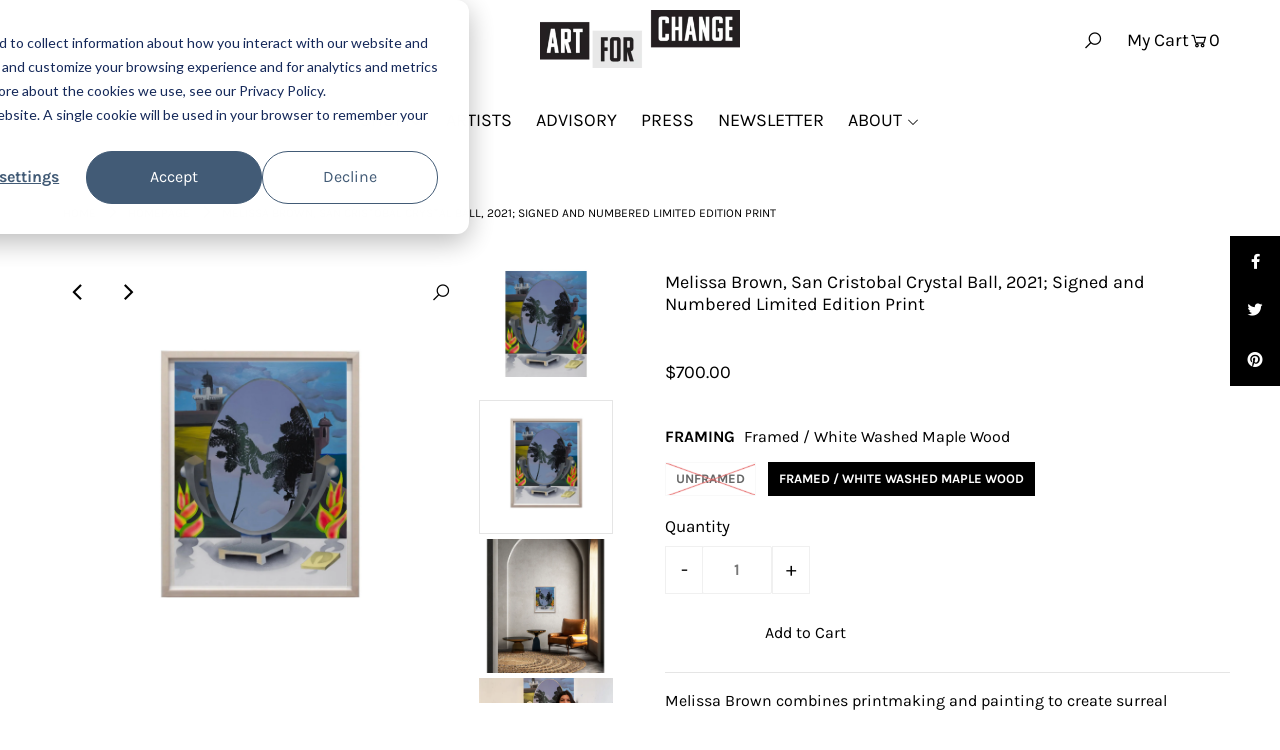

--- FILE ---
content_type: text/html; charset=utf-8
request_url: https://artforchange.com/collections/homepage/products/san-cristobal-crystal-ball-2021-signed-and-numbered-limited-edition-print
body_size: 45598
content:
<!DOCTYPE html>
<html lang="en" class="no-js">
<head>
  <script type="application/vnd.locksmith+json" data-locksmith>{"version":"v245","locked":false,"initialized":true,"scope":"product","access_granted":true,"access_denied":false,"requires_customer":false,"manual_lock":false,"remote_lock":false,"has_timeout":false,"remote_rendered":null,"hide_resource":false,"hide_links_to_resource":false,"transparent":true,"locks":{"all":[],"opened":[]},"keys":[],"keys_signature":"2ad4d84b1d3c337c889c8bb82ff1b7f966b3be2577a020286b9faae51166d03b","state":{"template":"product","theme":136887369941,"product":"san-cristobal-crystal-ball-2021-signed-and-numbered-limited-edition-print","collection":"homepage","page":null,"blog":null,"article":null,"app":null},"now":1766529869,"path":"\/collections\/homepage\/products\/san-cristobal-crystal-ball-2021-signed-and-numbered-limited-edition-print","locale_root_url":"\/","canonical_url":"https:\/\/artforchange.com\/products\/san-cristobal-crystal-ball-2021-signed-and-numbered-limited-edition-print","customer_id":null,"customer_id_signature":"2ad4d84b1d3c337c889c8bb82ff1b7f966b3be2577a020286b9faae51166d03b","cart":null}</script><script data-locksmith>!function(){var require=undefined,reqwest=function(){function succeed(e){var t=protocolRe.exec(e.url);return t=t&&t[1]||context.location.protocol,httpsRe.test(t)?twoHundo.test(e.request.status):!!e.request.response}function handleReadyState(e,t,n){return function(){return e._aborted?n(e.request):e._timedOut?n(e.request,"Request is aborted: timeout"):void(e.request&&4==e.request[readyState]&&(e.request.onreadystatechange=noop,succeed(e)?t(e.request):n(e.request)))}}function setHeaders(e,t){var n,s=t.headers||{};s.Accept=s.Accept||defaultHeaders.accept[t.type]||defaultHeaders.accept["*"];var r="undefined"!=typeof FormData&&t.data instanceof FormData;for(n in!t.crossOrigin&&!s[requestedWith]&&(s[requestedWith]=defaultHeaders.requestedWith),!s[contentType]&&!r&&(s[contentType]=t.contentType||defaultHeaders.contentType),s)s.hasOwnProperty(n)&&"setRequestHeader"in e&&e.setRequestHeader(n,s[n])}function setCredentials(e,t){"undefined"!=typeof t.withCredentials&&"undefined"!=typeof e.withCredentials&&(e.withCredentials=!!t.withCredentials)}function generalCallback(e){lastValue=e}function urlappend(e,t){return e+(/[?]/.test(e)?"&":"?")+t}function handleJsonp(e,t,n,s){var r=uniqid++,o=e.jsonpCallback||"callback",a=e.jsonpCallbackName||reqwest.getcallbackPrefix(r),i=new RegExp("((^|[?]|&)"+o+")=([^&]+)"),l=s.match(i),c=doc.createElement("script"),u=0,d=-1!==navigator.userAgent.indexOf("MSIE 10.0");return l?"?"===l[3]?s=s.replace(i,"$1="+a):a=l[3]:s=urlappend(s,o+"="+a),context[a]=generalCallback,c.type="text/javascript",c.src=s,c.async=!0,"undefined"!=typeof c.onreadystatechange&&!d&&(c.htmlFor=c.id="_reqwest_"+r),c.onload=c.onreadystatechange=function(){if(c[readyState]&&"complete"!==c[readyState]&&"loaded"!==c[readyState]||u)return!1;c.onload=c.onreadystatechange=null,c.onclick&&c.onclick(),t(lastValue),lastValue=undefined,head.removeChild(c),u=1},head.appendChild(c),{abort:function(){c.onload=c.onreadystatechange=null,n({},"Request is aborted: timeout",{}),lastValue=undefined,head.removeChild(c),u=1}}}function getRequest(e,t){var n,s=this.o,r=(s.method||"GET").toUpperCase(),o="string"==typeof s?s:s.url,a=!1!==s.processData&&s.data&&"string"!=typeof s.data?reqwest.toQueryString(s.data):s.data||null,i=!1;return("jsonp"==s.type||"GET"==r)&&a&&(o=urlappend(o,a),a=null),"jsonp"==s.type?handleJsonp(s,e,t,o):((n=s.xhr&&s.xhr(s)||xhr(s)).open(r,o,!1!==s.async),setHeaders(n,s),setCredentials(n,s),context[xDomainRequest]&&n instanceof context[xDomainRequest]?(n.onload=e,n.onerror=t,n.onprogress=function(){},i=!0):n.onreadystatechange=handleReadyState(this,e,t),s.before&&s.before(n),i?setTimeout(function(){n.send(a)},200):n.send(a),n)}function Reqwest(e,t){this.o=e,this.fn=t,init.apply(this,arguments)}function setType(e){return null===e?undefined:e.match("json")?"json":e.match("javascript")?"js":e.match("text")?"html":e.match("xml")?"xml":void 0}function init(o,fn){function complete(e){for(o.timeout&&clearTimeout(self.timeout),self.timeout=null;0<self._completeHandlers.length;)self._completeHandlers.shift()(e)}function success(resp){var type=o.type||resp&&setType(resp.getResponseHeader("Content-Type"));resp="jsonp"!==type?self.request:resp;var filteredResponse=globalSetupOptions.dataFilter(resp.responseText,type),r=filteredResponse;try{resp.responseText=r}catch(e){}if(r)switch(type){case"json":try{resp=context.JSON?context.JSON.parse(r):eval("("+r+")")}catch(err){return error(resp,"Could not parse JSON in response",err)}break;case"js":resp=eval(r);break;case"html":resp=r;break;case"xml":resp=resp.responseXML&&resp.responseXML.parseError&&resp.responseXML.parseError.errorCode&&resp.responseXML.parseError.reason?null:resp.responseXML}for(self._responseArgs.resp=resp,self._fulfilled=!0,fn(resp),self._successHandler(resp);0<self._fulfillmentHandlers.length;)resp=self._fulfillmentHandlers.shift()(resp);complete(resp)}function timedOut(){self._timedOut=!0,self.request.abort()}function error(e,t,n){for(e=self.request,self._responseArgs.resp=e,self._responseArgs.msg=t,self._responseArgs.t=n,self._erred=!0;0<self._errorHandlers.length;)self._errorHandlers.shift()(e,t,n);complete(e)}this.url="string"==typeof o?o:o.url,this.timeout=null,this._fulfilled=!1,this._successHandler=function(){},this._fulfillmentHandlers=[],this._errorHandlers=[],this._completeHandlers=[],this._erred=!1,this._responseArgs={};var self=this;fn=fn||function(){},o.timeout&&(this.timeout=setTimeout(function(){timedOut()},o.timeout)),o.success&&(this._successHandler=function(){o.success.apply(o,arguments)}),o.error&&this._errorHandlers.push(function(){o.error.apply(o,arguments)}),o.complete&&this._completeHandlers.push(function(){o.complete.apply(o,arguments)}),this.request=getRequest.call(this,success,error)}function reqwest(e,t){return new Reqwest(e,t)}function normalize(e){return e?e.replace(/\r?\n/g,"\r\n"):""}function serial(e,t){var n,s,r,o,a=e.name,i=e.tagName.toLowerCase(),l=function(e){e&&!e.disabled&&t(a,normalize(e.attributes.value&&e.attributes.value.specified?e.value:e.text))};if(!e.disabled&&a)switch(i){case"input":/reset|button|image|file/i.test(e.type)||(n=/checkbox/i.test(e.type),s=/radio/i.test(e.type),r=e.value,(!n&&!s||e.checked)&&t(a,normalize(n&&""===r?"on":r)));break;case"textarea":t(a,normalize(e.value));break;case"select":if("select-one"===e.type.toLowerCase())l(0<=e.selectedIndex?e.options[e.selectedIndex]:null);else for(o=0;e.length&&o<e.length;o++)e.options[o].selected&&l(e.options[o])}}function eachFormElement(){var e,t,o=this,n=function(e,t){var n,s,r;for(n=0;n<t.length;n++)for(r=e[byTag](t[n]),s=0;s<r.length;s++)serial(r[s],o)};for(t=0;t<arguments.length;t++)e=arguments[t],/input|select|textarea/i.test(e.tagName)&&serial(e,o),n(e,["input","select","textarea"])}function serializeQueryString(){return reqwest.toQueryString(reqwest.serializeArray.apply(null,arguments))}function serializeHash(){var n={};return eachFormElement.apply(function(e,t){e in n?(n[e]&&!isArray(n[e])&&(n[e]=[n[e]]),n[e].push(t)):n[e]=t},arguments),n}function buildParams(e,t,n,s){var r,o,a,i=/\[\]$/;if(isArray(t))for(o=0;t&&o<t.length;o++)a=t[o],n||i.test(e)?s(e,a):buildParams(e+"["+("object"==typeof a?o:"")+"]",a,n,s);else if(t&&"[object Object]"===t.toString())for(r in t)buildParams(e+"["+r+"]",t[r],n,s);else s(e,t)}var context=this,XHR2;if("window"in context)var doc=document,byTag="getElementsByTagName",head=doc[byTag]("head")[0];else try{XHR2=require("xhr2")}catch(ex){throw new Error("Peer dependency `xhr2` required! Please npm install xhr2")}var httpsRe=/^http/,protocolRe=/(^\w+):\/\//,twoHundo=/^(20\d|1223)$/,readyState="readyState",contentType="Content-Type",requestedWith="X-Requested-With",uniqid=0,callbackPrefix="reqwest_"+ +new Date,lastValue,xmlHttpRequest="XMLHttpRequest",xDomainRequest="XDomainRequest",noop=function(){},isArray="function"==typeof Array.isArray?Array.isArray:function(e){return e instanceof Array},defaultHeaders={contentType:"application/x-www-form-urlencoded",requestedWith:xmlHttpRequest,accept:{"*":"text/javascript, text/html, application/xml, text/xml, */*",xml:"application/xml, text/xml",html:"text/html",text:"text/plain",json:"application/json, text/javascript",js:"application/javascript, text/javascript"}},xhr=function(e){if(!0!==e.crossOrigin)return context[xmlHttpRequest]?new XMLHttpRequest:XHR2?new XHR2:new ActiveXObject("Microsoft.XMLHTTP");var t=context[xmlHttpRequest]?new XMLHttpRequest:null;if(t&&"withCredentials"in t)return t;if(context[xDomainRequest])return new XDomainRequest;throw new Error("Browser does not support cross-origin requests")},globalSetupOptions={dataFilter:function(e){return e}};return Reqwest.prototype={abort:function(){this._aborted=!0,this.request.abort()},retry:function(){init.call(this,this.o,this.fn)},then:function(e,t){return e=e||function(){},t=t||function(){},this._fulfilled?this._responseArgs.resp=e(this._responseArgs.resp):this._erred?t(this._responseArgs.resp,this._responseArgs.msg,this._responseArgs.t):(this._fulfillmentHandlers.push(e),this._errorHandlers.push(t)),this},always:function(e){return this._fulfilled||this._erred?e(this._responseArgs.resp):this._completeHandlers.push(e),this},fail:function(e){return this._erred?e(this._responseArgs.resp,this._responseArgs.msg,this._responseArgs.t):this._errorHandlers.push(e),this},"catch":function(e){return this.fail(e)}},reqwest.serializeArray=function(){var n=[];return eachFormElement.apply(function(e,t){n.push({name:e,value:t})},arguments),n},reqwest.serialize=function(){if(0===arguments.length)return"";var e,t=Array.prototype.slice.call(arguments,0);return(e=t.pop())&&e.nodeType&&t.push(e)&&(e=null),e&&(e=e.type),("map"==e?serializeHash:"array"==e?reqwest.serializeArray:serializeQueryString).apply(null,t)},reqwest.toQueryString=function(e,t){var n,s,r=t||!1,o=[],a=encodeURIComponent,i=function(e,t){t="function"==typeof t?t():null==t?"":t,o[o.length]=a(e)+"="+a(t)};if(isArray(e))for(s=0;e&&s<e.length;s++)i(e[s].name,e[s].value);else for(n in e)e.hasOwnProperty(n)&&buildParams(n,e[n],r,i);return o.join("&").replace(/%20/g,"+")},reqwest.getcallbackPrefix=function(){return callbackPrefix},reqwest.compat=function(e,t){return e&&(e.type&&(e.method=e.type)&&delete e.type,e.dataType&&(e.type=e.dataType),e.jsonpCallback&&(e.jsonpCallbackName=e.jsonpCallback)&&delete e.jsonpCallback,e.jsonp&&(e.jsonpCallback=e.jsonp)),new Reqwest(e,t)},reqwest.ajaxSetup=function(e){for(var t in e=e||{})globalSetupOptions[t]=e[t]},reqwest}();
/*!
  * Reqwest! A general purpose XHR connection manager
  * license MIT (c) Dustin Diaz 2015
  * https://github.com/ded/reqwest
  */!function(){var a=window.Locksmith={},e=document.querySelector('script[type="application/vnd.locksmith+json"]'),n=e&&e.innerHTML;if(a.state={},a.util={},a.loading=!1,n)try{a.state=JSON.parse(n)}catch(u){}if(document.addEventListener&&document.querySelector){var s,r,o,t=[76,79,67,75,83,77,73,84,72,49,49],i=function(){r=t.slice(0)},l="style",c=function(e){e&&27!==e.keyCode&&"click"!==e.type||(document.removeEventListener("keydown",c),document.removeEventListener("click",c),s&&document.body.removeChild(s),s=null)};i(),document.addEventListener("keyup",function(e){if(e.keyCode===r[0]){if(clearTimeout(o),r.shift(),0<r.length)return void(o=setTimeout(i,1e3));i(),c(),(s=document.createElement("div"))[l].width="50%",s[l].maxWidth="1000px",s[l].height="85%",s[l].border="1px rgba(0, 0, 0, 0.2) solid",s[l].background="rgba(255, 255, 255, 0.99)",s[l].borderRadius="4px",s[l].position="fixed",s[l].top="50%",s[l].left="50%",s[l].transform="translateY(-50%) translateX(-50%)",s[l].boxShadow="0 2px 5px rgba(0, 0, 0, 0.3), 0 0 100vh 100vw rgba(0, 0, 0, 0.5)",s[l].zIndex="2147483645";var t=document.createElement("textarea");t.value=JSON.stringify(JSON.parse(n),null,2),t[l].border="none",t[l].display="block",t[l].boxSizing="border-box",t[l].width="100%",t[l].height="100%",t[l].background="transparent",t[l].padding="22px",t[l].fontFamily="monospace",t[l].fontSize="14px",t[l].color="#333",t[l].resize="none",t[l].outline="none",t.readOnly=!0,s.appendChild(t),document.body.appendChild(s),t.addEventListener("click",function(e){e.stopImmediatePropagation()}),t.select(),document.addEventListener("keydown",c),document.addEventListener("click",c)}})}a.isEmbedded=-1!==window.location.search.indexOf("_ab=0&_fd=0&_sc=1"),a.path=a.state.path||window.location.pathname,a.basePath=a.state.locale_root_url.concat("/apps/locksmith").replace(/^\/\//,"/"),a.reloading=!1,a.util.console=window.console||{log:function(){},error:function(){}},a.util.makeUrl=function(e,t){var n,s=a.basePath+e,r=[],o=a.cache();for(n in o)r.push(n+"="+encodeURIComponent(o[n]));for(n in t)r.push(n+"="+encodeURIComponent(t[n]));return a.state.customer_id&&(r.push("customer_id="+encodeURIComponent(a.state.customer_id)),r.push("customer_id_signature="+encodeURIComponent(a.state.customer_id_signature))),s+=(-1===s.indexOf("?")?"?":"&")+r.join("&")},a._initializeCallbacks=[],a.on=function(e,t){if("initialize"!==e)throw'Locksmith.on() currently only supports the "initialize" event';a._initializeCallbacks.push(t)},a.initializeSession=function(e){if(!a.isEmbedded){var t=!1,n=!0,s=!0;(e=e||{}).silent&&(s=n=!(t=!0)),a.ping({silent:t,spinner:n,reload:s,callback:function(){a._initializeCallbacks.forEach(function(e){e()})}})}},a.cache=function(e){var t={};try{var n=function r(e){return(document.cookie.match("(^|; )"+e+"=([^;]*)")||0)[2]};t=JSON.parse(decodeURIComponent(n("locksmith-params")||"{}"))}catch(u){}if(e){for(var s in e)t[s]=e[s];document.cookie="locksmith-params=; expires=Thu, 01 Jan 1970 00:00:00 GMT; path=/",document.cookie="locksmith-params="+encodeURIComponent(JSON.stringify(t))+"; path=/"}return t},a.cache.cart=a.state.cart,a.cache.cartLastSaved=null,a.params=a.cache(),a.util.reload=function(){a.reloading=!0;try{window.location.href=window.location.href.replace(/#.*/,"")}catch(u){a.util.console.error("Preferred reload method failed",u),window.location.reload()}},a.cache.saveCart=function(e){if(!a.cache.cart||a.cache.cart===a.cache.cartLastSaved)return e?e():null;var t=a.cache.cartLastSaved;a.cache.cartLastSaved=a.cache.cart,reqwest({url:"/cart/update.json",method:"post",type:"json",data:{attributes:{locksmith:a.cache.cart}},complete:e,error:function(e){if(a.cache.cartLastSaved=t,!a.reloading)throw e}})},a.util.spinnerHTML='<style>body{background:#FFF}@keyframes spin{from{transform:rotate(0deg)}to{transform:rotate(360deg)}}#loading{display:flex;width:100%;height:50vh;color:#777;align-items:center;justify-content:center}#loading .spinner{display:block;animation:spin 600ms linear infinite;position:relative;width:50px;height:50px}#loading .spinner-ring{stroke:currentColor;stroke-dasharray:100%;stroke-width:2px;stroke-linecap:round;fill:none}</style><div id="loading"><div class="spinner"><svg width="100%" height="100%"><svg preserveAspectRatio="xMinYMin"><circle class="spinner-ring" cx="50%" cy="50%" r="45%"></circle></svg></svg></div></div>',a.util.clobberBody=function(e){document.body.innerHTML=e},a.util.clobberDocument=function(e){e.responseText&&(e=e.responseText),document.documentElement&&document.removeChild(document.documentElement);var t=document.open("text/html","replace");t.writeln(e),t.close(),setTimeout(function(){var e=t.querySelector("[autofocus]");e&&e.focus()},100)},a.util.serializeForm=function(e){if(e&&"FORM"===e.nodeName){var t,n,s={};for(t=e.elements.length-1;0<=t;t-=1)if(""!==e.elements[t].name)switch(e.elements[t].nodeName){case"INPUT":switch(e.elements[t].type){default:case"text":case"hidden":case"password":case"button":case"reset":case"submit":s[e.elements[t].name]=e.elements[t].value;break;case"checkbox":case"radio":e.elements[t].checked&&(s[e.elements[t].name]=e.elements[t].value);break;case"file":}break;case"TEXTAREA":s[e.elements[t].name]=e.elements[t].value;break;case"SELECT":switch(e.elements[t].type){case"select-one":s[e.elements[t].name]=e.elements[t].value;break;case"select-multiple":for(n=e.elements[t].options.length-1;0<=n;n-=1)e.elements[t].options[n].selected&&(s[e.elements[t].name]=e.elements[t].options[n].value)}break;case"BUTTON":switch(e.elements[t].type){case"reset":case"submit":case"button":s[e.elements[t].name]=e.elements[t].value}}return s}},a.util.on=function(e,o,a,t){t=t||document;var i="locksmith-"+e+o,n=function(e){var t=e.target,n=e.target.parentElement,s=t.className.baseVal||t.className||"",r=n.className.baseVal||n.className||"";("string"==typeof s&&-1!==s.split(/\s+/).indexOf(o)||"string"==typeof r&&-1!==r.split(/\s+/).indexOf(o))&&!e[i]&&(e[i]=!0,a(e))};t.attachEvent?t.attachEvent(e,n):t.addEventListener(e,n,!1)},a.util.enableActions=function(e){a.util.on("click","locksmith-action",function(e){e.preventDefault();var t=e.target;t.dataset.confirmWith&&!confirm(t.dataset.confirmWith)||(t.disabled=!0,t.innerText=t.dataset.disableWith,a.post("/action",t.dataset.locksmithParams,{spinner:!1,type:"text",success:function(e){(e=JSON.parse(e.responseText)).message&&alert(e.message),a.util.reload()}}))},e)},a.util.inject=function(e,t){var n=["data","locksmith","append"];if(-1!==t.indexOf(n.join("-"))){var s=document.createElement("div");s.innerHTML=t,e.appendChild(s)}else e.innerHTML=t;var r,o,a=e.querySelectorAll("script");for(o=0;o<a.length;++o){r=a[o];var i=document.createElement("script");if(r.type&&(i.type=r.type),r.src)i.src=r.src;else{var l=document.createTextNode(r.innerHTML);i.appendChild(l)}e.appendChild(i)}var c=e.querySelector("[autofocus]");c&&c.focus()},a.post=function(e,t,n){!1!==(n=n||{}).spinner&&a.util.clobberBody(a.util.spinnerHTML);var s={};n.container===document?(s.layout=1,n.success=function(e){document.getElementById(n.container);a.util.clobberDocument(e)}):n.container&&(s.layout=0,n.success=function(e){var t=document.getElementById(n.container);a.util.inject(t,e),t.id===t.firstChild.id&&t.parentElement.replaceChild(t.firstChild,t)}),n.form_type&&(t.form_type=n.form_type),n.include_layout_classes!==undefined&&(t.include_layout_classes=n.include_layout_classes),n.lock_id!==undefined&&(t.lock_id=n.lock_id),a.loading=!0;var r=a.util.makeUrl(e,s);reqwest({url:r,method:"post",type:n.type||"html",data:t,complete:function(){a.loading=!1},error:function(e){if(!a.reloading)if("dashboard.weglot.com"!==window.location.host){if(!n.silent)throw alert("Something went wrong! Please refresh and try again."),e;console.error(e)}else console.error(e)},success:n.success||a.util.clobberDocument})},a.postResource=function(e,t){e.path=a.path,e.search=window.location.search,e.state=a.state,e.passcode&&(e.passcode=e.passcode.trim()),e.email&&(e.email=e.email.trim()),e.state.cart=a.cache.cart,e.locksmith_json=a.jsonTag,e.locksmith_json_signature=a.jsonTagSignature,a.post("/resource",e,t)},a.ping=function(e){if(!a.isEmbedded){e=e||{};a.post("/ping",{path:a.path,search:window.location.search,state:a.state},{spinner:!!e.spinner,silent:"undefined"==typeof e.silent||e.silent,type:"text",success:function(e){(e=JSON.parse(e.responseText)).messages&&0<e.messages.length&&a.showMessages(e.messages)}})}},a.timeoutMonitor=function(){var e=a.cache.cart;a.ping({callback:function(){e!==a.cache.cart||setTimeout(function(){a.timeoutMonitor()},6e4)}})},a.showMessages=function(e){var t=document.createElement("div");t.style.position="fixed",t.style.left=0,t.style.right=0,t.style.bottom="-50px",t.style.opacity=0,t.style.background="#191919",t.style.color="#ddd",t.style.transition="bottom 0.2s, opacity 0.2s",t.style.zIndex=999999,t.innerHTML="        <style>          .locksmith-ab .locksmith-b { display: none; }          .locksmith-ab.toggled .locksmith-b { display: flex; }          .locksmith-ab.toggled .locksmith-a { display: none; }          .locksmith-flex { display: flex; flex-wrap: wrap; justify-content: space-between; align-items: center; padding: 10px 20px; }          .locksmith-message + .locksmith-message { border-top: 1px #555 solid; }          .locksmith-message a { color: inherit; font-weight: bold; }          .locksmith-message a:hover { color: inherit; opacity: 0.8; }          a.locksmith-ab-toggle { font-weight: inherit; text-decoration: underline; }          .locksmith-text { flex-grow: 1; }          .locksmith-cta { flex-grow: 0; text-align: right; }          .locksmith-cta button { transform: scale(0.8); transform-origin: left; }          .locksmith-cta > * { display: block; }          .locksmith-cta > * + * { margin-top: 10px; }          .locksmith-message a.locksmith-close { flex-grow: 0; text-decoration: none; margin-left: 15px; font-size: 30px; font-family: monospace; display: block; padding: 2px 10px; }                    @media screen and (max-width: 600px) {            .locksmith-wide-only { display: none !important; }            .locksmith-flex { padding: 0 15px; }            .locksmith-flex > * { margin-top: 5px; margin-bottom: 5px; }            .locksmith-cta { text-align: left; }          }                    @media screen and (min-width: 601px) {            .locksmith-narrow-only { display: none !important; }          }        </style>      "+e.map(function(e){return'<div class="locksmith-message">'+e+"</div>"}).join(""),document.body.appendChild(t),document.body.style.position="relative",document.body.parentElement.style.paddingBottom=t.offsetHeight+"px",setTimeout(function(){t.style.bottom=0,t.style.opacity=1},50),a.util.on("click","locksmith-ab-toggle",function(e){e.preventDefault();for(var t=e.target.parentElement;-1===t.className.split(" ").indexOf("locksmith-ab");)t=t.parentElement;-1!==t.className.split(" ").indexOf("toggled")?t.className=t.className.replace("toggled",""):t.className=t.className+" toggled"}),a.util.enableActions(t)}}()}();</script>
      <script data-locksmith>Locksmith.cache.cart=null</script>

  <script data-locksmith>Locksmith.jsonTag="{\"version\":\"v245\",\"locked\":false,\"initialized\":true,\"scope\":\"product\",\"access_granted\":true,\"access_denied\":false,\"requires_customer\":false,\"manual_lock\":false,\"remote_lock\":false,\"has_timeout\":false,\"remote_rendered\":null,\"hide_resource\":false,\"hide_links_to_resource\":false,\"transparent\":true,\"locks\":{\"all\":[],\"opened\":[]},\"keys\":[],\"keys_signature\":\"2ad4d84b1d3c337c889c8bb82ff1b7f966b3be2577a020286b9faae51166d03b\",\"state\":{\"template\":\"product\",\"theme\":136887369941,\"product\":\"san-cristobal-crystal-ball-2021-signed-and-numbered-limited-edition-print\",\"collection\":\"homepage\",\"page\":null,\"blog\":null,\"article\":null,\"app\":null},\"now\":1766529869,\"path\":\"\\\/collections\\\/homepage\\\/products\\\/san-cristobal-crystal-ball-2021-signed-and-numbered-limited-edition-print\",\"locale_root_url\":\"\\\/\",\"canonical_url\":\"https:\\\/\\\/artforchange.com\\\/products\\\/san-cristobal-crystal-ball-2021-signed-and-numbered-limited-edition-print\",\"customer_id\":null,\"customer_id_signature\":\"2ad4d84b1d3c337c889c8bb82ff1b7f966b3be2577a020286b9faae51166d03b\",\"cart\":null}";Locksmith.jsonTagSignature="a0d87a577ed33f20b26fc5138b6d34ce636f3dff2b33b365eb251cd14b4cc560"</script>
  <meta charset="utf-8" />
  <meta name="viewport" content="width=device-width, initial-scale=1">

  <!-- Establish early connection to external domains -->
  <link rel="preconnect" href="https://cdn.shopify.com" crossorigin>
  <link rel="preconnect" href="https://fonts.shopify.com" crossorigin>
  <link rel="preconnect" href="https://monorail-edge.shopifysvc.com">
  <link rel="preconnect" href="//ajax.googleapis.com" crossorigin /><!-- Preload onDomain stylesheets and script libraries -->
  <link rel="preload" href="//artforchange.com/cdn/shop/t/23/assets/stylesheet.css?v=161889000741183588981707768356" as="style">
  <link rel="preload" as="font" href="//artforchange.com/cdn/fonts/karla/karla_n4.40497e07df527e6a50e58fb17ef1950c72f3e32c.woff2" type="font/woff2" crossorigin>
  <link rel="preload" as="font" href="//artforchange.com/cdn/fonts/karla/karla_n4.40497e07df527e6a50e58fb17ef1950c72f3e32c.woff2" type="font/woff2" crossorigin>
  <link rel="preload" as="font" href="//artforchange.com/cdn/fonts/karla/karla_n4.40497e07df527e6a50e58fb17ef1950c72f3e32c.woff2" type="font/woff2" crossorigin>
  <link rel="preload" href="//artforchange.com/cdn/shop/t/23/assets/eventemitter3.min.js?v=148202183930229300091691588484" as="script">
  <link rel="preload" href="//artforchange.com/cdn/shop/t/23/assets/theme.js?v=50933594732484364791691588484" as="script">
  <link rel="preload" href="//artforchange.com/cdn/shopifycloud/storefront/assets/themes_support/option_selection-b017cd28.js" as="script">


  <link rel="shortcut icon" href="//artforchange.com/cdn/shop/files/Logo_Square_32x32.jpg?v=1681157229" type="image/png" />
  <link rel="canonical" href="https://artforchange.com/products/san-cristobal-crystal-ball-2021-signed-and-numbered-limited-edition-print" />

  <title>Melissa Brown, San Cristobal Crystal Ball, 2021; Signed and Numbered L &ndash; ART FOR CHANGE</title>
  <meta name="description" content="Melissa Brown combines printmaking and painting to create surreal compositions with both representational and abstract elements.  She is drawn to patterns and influenced by such subjects as landscape paintings and ukiyo-e prints.  Her multilayered work explores what is otherworldly, juxtaposing straightforward images w" />

  


    <meta name="twitter:card" content="//artforchange.com/cdn/shop/products/melissaframe_1024x.jpg?v=1672436811"><meta name="twitter:image" content="//artforchange.com/cdn/shop/products/melissaframe_1024x.jpg?v=1672436811">




<meta property="og:site_name" content="ART FOR CHANGE">
<meta property="og:url" content="https://artforchange.com/products/san-cristobal-crystal-ball-2021-signed-and-numbered-limited-edition-print"><meta property="og:title" content="Melissa Brown, San Cristobal Crystal Ball, 2021; Signed and Numbered Limited Edition Print">
<meta property="og:type" content="product">
<meta property="og:description" content="Melissa Brown combines printmaking and painting to create surreal compositions with both representational and abstract elements.  She is drawn to patterns and influenced by such subjects as landscape paintings and ukiyo-e prints.  Her multilayered work explores what is otherworldly, juxtaposing straightforward images w">

<meta property="og:price:amount" content="300.00">
<meta property="og:price:currency" content="USD">

<meta property="og:image" content="http://artforchange.com/cdn/shop/products/MBUpdated2_5958a3c1-1d26-4371-afd2-a1793fb92e29_800x.jpg?v=1614015521"><meta property="og:image" content="http://artforchange.com/cdn/shop/products/melissaframe_800x.jpg?v=1672436811"><meta property="og:image" content="http://artforchange.com/cdn/shop/files/ScreenShot2023-07-28at12.30.46AM_800x.png?v=1690518676">



<meta name="twitter:title" content="Melissa Brown, San Cristobal Crystal Ball, 2021; Signed and Numbered Limited Edition Print">
<meta name="twitter:description" content="Melissa Brown combines printmaking and painting to create surreal compositions with both representational and abstract elements.  She is drawn to patterns and influenced by such subjects as landscape paintings and ukiyo-e prints.  Her multilayered work explores what is otherworldly, juxtaposing straightforward images w">
<meta name="twitter:domain" content="">

  
 <script type="application/ld+json">
   {
     "@context": "https://schema.org",
     "@type": "Product",
     "id": "san-cristobal-crystal-ball-2021-signed-and-numbered-limited-edition-print",
     "url": "//products/san-cristobal-crystal-ball-2021-signed-and-numbered-limited-edition-print",
     "image": "//artforchange.com/cdn/shop/products/MBUpdated2_5958a3c1-1d26-4371-afd2-a1793fb92e29_1024x.jpg?v=1614015521",
     "name": "Melissa Brown, San Cristobal Crystal Ball, 2021; Signed and Numbered Limited Edition Print",
     "brand": "Melissa Brown",
     "description": "
Melissa Brown combines printmaking and painting to create surreal compositions with both representational and abstract elements.  She is drawn to patterns and influenced by such subjects as landscape paintings and ukiyo-e prints.  Her multilayered work explores what is otherworldly, juxtaposing straightforward images with those captured in mirrors and reflections depicting the tension between our lived and virtual experiences. 
San Cristobal Crystal Ball is a fantastic example of Brown’s ability to create surreal landscape scenes that combine abstraction and representation featuring indigenous Puerto Rican jungle fauna. The reflections in the mirror, situated on a windowsill in San Juan, celebrate the powerful, spiritual influence of the plant world.
Melissa Brown said about this project to benefit COPI, “ I have visited Puerto Rico on several occasions, and each time it was a blast. This is in large part because of the warmth and receptiveness of the local community. COPI is an organization that is deeply rooted in relational community building. Preserving the history and beauty of local communities, and providing opportunities for cultural education, and a place to have fun and enjoy company, is the best method for improving the overall quality of life.” - Melissa Brown


San Cristobal Crystal Ball, 2021 
24&quot; x 18.5”
Signed and numbered by Melissa Brown 
Limited edition of 20 and 4AP




ART FOR CHANGE will donate 70% of the net proceeds from the sale of this limited edition print to COPI. Many thanks to Melissa Brown for donating her portion of the proceeds.
*International customers are responsible for applicable duties and taxes.*Unframed prints ship within 1-3 weeks.*Framed prints ship within 2-4 weeks.


 



","sku": "37914052526250","offers": {
       "@type": "Offer",
       "price": "300.00",
       "priceCurrency": "USD",
       "availability": "http://schema.org/InStock",
       "priceValidUntil": "2030-01-01",
       "url": "/products/san-cristobal-crystal-ball-2021-signed-and-numbered-limited-edition-print"
     }}
 </script>


  <style data-shopify>
:root {
    --main-family: Karla, sans-serif;
    --main-weight: 400;
    --nav-family: Karla, sans-serif;
    --nav-weight: 400;
    --heading-family: Karla, sans-serif;
    --heading-weight: 400;

    --font-size: 16px;
    --h1-size: 18px;
    --h2-size: 18px;
    --h3-size: 18px;
    --nav-size: 18px;

    --announcement-bar-background: #e7e7e8;
    --announcement-bar-text-color: #000000;
    --homepage-pre-scroll-color: #000000;
    --homepage-pre-scroll-background: #ffffff;
    --homepage-scroll-color: #000000;
    --homepage-scroll-background: #ffffff;
    --pre-scroll-color: #000000;
    --pre-scroll-background: #ffffff;
    --scroll-color: #000000;
    --scroll-background: #ffffff;
    --submenu-color: #000000;
    --dropdown-background: #ffffff;
    --secondary-color: #ffffff;
    --background: #ffffff;
    --header-color: #000000;
    --text-color: #000000;
    --link-color: #000000;
    --sale-color: #c50000;
    --dotted-color: #e5e5e5;
    --button-color: rgba(0,0,0,0);
    --button-hover: #e5e5e5;
    --button-text: #000000;
    --secondary-button-color: #ffffff;
    --secondary-button-hover: #3a3a3a;
    --secondary-button-text: #000000;
    --new-background: #ededed;
    --new-color: #535353;
    --sale-icon-background: #000000;
    --sale-icon-color: #ffffff;
    --so-background: #000000;
    --so-color: #ffffff;
    --fb-share: #000000;
    --tw-share: #000000;
    --pin-share: #000000;
    --direction-color: #000000;
    --direction-background: #ffffff;
    --direction-hover: #e7e7e8;
    --accordion-header_bg: #ffffff;
    --accordion-header_text: #000000;
    --accordion-content_background: #ffffff;
    --accordion-content_text: #000000;
    --swatch-color: #000000;
    --swatch-background: #ffffff;
    --swatch-border: #f5f5f5;
    --swatch-selected-color: #ffffff;
    --swatch-selected-background: #000000;
    --swatch-selected-border: #000000;
    --footer-border: #dddddd;
    --footer-background: #e7e7e8;
    --footer-text: #000000;
    --footer-icons-color: #000000;
    --footer-icons-hover: #000000;
    --footer-input: #ffffff;
    --footer-input-text: #000000;
    --footer-button: #000000;
    --footer-button-text: #ffffff;
    --error-msg-dark: #e81000;
    --error-msg-light: #ffeae8;
    --success-msg-dark: #007f5f;
    --success-msg-light: #e5fff8;
    --free-shipping-bg: #ff7a5f;
    --free-shipping-text: #ffffff;
    --error-color: #c60808;
    --error-color-light: #fdd0d0;
    --keyboard-focus: #000000;
    --focus-border-style: solid;
    --focus-border-weight: 2px;
    --section-padding: 45px;
    --section-title-align: center;
    --section-title-border: 0px;
    --border-width: 100px;
    --grid-column-gap: px;
    --details-align: center;
    --select-arrow-bg: url(//artforchange.com/cdn/shop/t/23/assets/select-arrow.png?v=112595941721225094991691588484);
    --icon-border-color: #e6e6e6;
    --grid-space: 8px;

    --color-body-text: var(--text-color);
    --color-body: var(--background);
    --color-bg: var(--background);
  }
  @media (max-width: 740px) {
     :root {
       --font-size: calc(16px - (16px * 0.15));
       --nav-size: calc(18px - (18px * 0.15));
       --h1-size: calc(18px - (18px * 0.15));
       --h2-size: calc(18px - (18px * 0.15));
       --h3-size: calc(18px - (18px * 0.15));
     }
   }
</style>


  <link rel="stylesheet" href="//artforchange.com/cdn/shop/t/23/assets/stylesheet.css?v=161889000741183588981707768356" type="text/css">

  <style>
  @font-face {
  font-family: Karla;
  font-weight: 400;
  font-style: normal;
  font-display: swap;
  src: url("//artforchange.com/cdn/fonts/karla/karla_n4.40497e07df527e6a50e58fb17ef1950c72f3e32c.woff2") format("woff2"),
       url("//artforchange.com/cdn/fonts/karla/karla_n4.e9f6f9de321061073c6bfe03c28976ba8ce6ee18.woff") format("woff");
}

  @font-face {
  font-family: Karla;
  font-weight: 400;
  font-style: normal;
  font-display: swap;
  src: url("//artforchange.com/cdn/fonts/karla/karla_n4.40497e07df527e6a50e58fb17ef1950c72f3e32c.woff2") format("woff2"),
       url("//artforchange.com/cdn/fonts/karla/karla_n4.e9f6f9de321061073c6bfe03c28976ba8ce6ee18.woff") format("woff");
}

  @font-face {
  font-family: Karla;
  font-weight: 400;
  font-style: normal;
  font-display: swap;
  src: url("//artforchange.com/cdn/fonts/karla/karla_n4.40497e07df527e6a50e58fb17ef1950c72f3e32c.woff2") format("woff2"),
       url("//artforchange.com/cdn/fonts/karla/karla_n4.e9f6f9de321061073c6bfe03c28976ba8ce6ee18.woff") format("woff");
}

  @font-face {
  font-family: Karla;
  font-weight: 700;
  font-style: normal;
  font-display: swap;
  src: url("//artforchange.com/cdn/fonts/karla/karla_n7.4358a847d4875593d69cfc3f8cc0b44c17b3ed03.woff2") format("woff2"),
       url("//artforchange.com/cdn/fonts/karla/karla_n7.96e322f6d76ce794f25fa29e55d6997c3fb656b6.woff") format("woff");
}

  @font-face {
  font-family: Karla;
  font-weight: 400;
  font-style: italic;
  font-display: swap;
  src: url("//artforchange.com/cdn/fonts/karla/karla_i4.2086039c16bcc3a78a72a2f7b471e3c4a7f873a6.woff2") format("woff2"),
       url("//artforchange.com/cdn/fonts/karla/karla_i4.7b9f59841a5960c16fa2a897a0716c8ebb183221.woff") format("woff");
}

  @font-face {
  font-family: Karla;
  font-weight: 700;
  font-style: italic;
  font-display: swap;
  src: url("//artforchange.com/cdn/fonts/karla/karla_i7.fe031cd65d6e02906286add4f6dda06afc2615f0.woff2") format("woff2"),
       url("//artforchange.com/cdn/fonts/karla/karla_i7.816d4949fa7f7d79314595d7003eda5b44e959e3.woff") format("woff");
}

  </style>
 
  <script src="https://cdnjs.cloudflare.com/ajax/libs/jquery/3.6.0/jquery.min.js"></script>

  <script>window.performance && window.performance.mark && window.performance.mark('shopify.content_for_header.start');</script><meta name="facebook-domain-verification" content="gpc4k3ebjbq5se1w4zrwcpzqhmnra8">
<meta name="facebook-domain-verification" content="u33q2tp2lbw9s4huplsdqx2vg1bxuf">
<meta id="shopify-digital-wallet" name="shopify-digital-wallet" content="/25676326/digital_wallets/dialog">
<meta name="shopify-checkout-api-token" content="4b17afa39d0a9a025033c4c05144d487">
<meta id="in-context-paypal-metadata" data-shop-id="25676326" data-venmo-supported="false" data-environment="production" data-locale="en_US" data-paypal-v4="true" data-currency="USD">
<link rel="alternate" type="application/json+oembed" href="https://artforchange.com/products/san-cristobal-crystal-ball-2021-signed-and-numbered-limited-edition-print.oembed">
<script async="async" src="/checkouts/internal/preloads.js?locale=en-US"></script>
<link rel="preconnect" href="https://shop.app" crossorigin="anonymous">
<script async="async" src="https://shop.app/checkouts/internal/preloads.js?locale=en-US&shop_id=25676326" crossorigin="anonymous"></script>
<script id="apple-pay-shop-capabilities" type="application/json">{"shopId":25676326,"countryCode":"US","currencyCode":"USD","merchantCapabilities":["supports3DS"],"merchantId":"gid:\/\/shopify\/Shop\/25676326","merchantName":"ART FOR CHANGE","requiredBillingContactFields":["postalAddress","email"],"requiredShippingContactFields":["postalAddress","email"],"shippingType":"shipping","supportedNetworks":["visa","masterCard","amex","discover","elo","jcb"],"total":{"type":"pending","label":"ART FOR CHANGE","amount":"1.00"},"shopifyPaymentsEnabled":true,"supportsSubscriptions":true}</script>
<script id="shopify-features" type="application/json">{"accessToken":"4b17afa39d0a9a025033c4c05144d487","betas":["rich-media-storefront-analytics"],"domain":"artforchange.com","predictiveSearch":true,"shopId":25676326,"locale":"en"}</script>
<script>var Shopify = Shopify || {};
Shopify.shop = "onealleveryart.myshopify.com";
Shopify.locale = "en";
Shopify.currency = {"active":"USD","rate":"1.0"};
Shopify.country = "US";
Shopify.theme = {"name":"AFC Site — V2.8 (8\/9\/23)","id":136887369941,"schema_name":"Icon","schema_version":"7.5.4","theme_store_id":686,"role":"main"};
Shopify.theme.handle = "null";
Shopify.theme.style = {"id":null,"handle":null};
Shopify.cdnHost = "artforchange.com/cdn";
Shopify.routes = Shopify.routes || {};
Shopify.routes.root = "/";</script>
<script type="module">!function(o){(o.Shopify=o.Shopify||{}).modules=!0}(window);</script>
<script>!function(o){function n(){var o=[];function n(){o.push(Array.prototype.slice.apply(arguments))}return n.q=o,n}var t=o.Shopify=o.Shopify||{};t.loadFeatures=n(),t.autoloadFeatures=n()}(window);</script>
<script>
  window.ShopifyPay = window.ShopifyPay || {};
  window.ShopifyPay.apiHost = "shop.app\/pay";
  window.ShopifyPay.redirectState = null;
</script>
<script id="shop-js-analytics" type="application/json">{"pageType":"product"}</script>
<script defer="defer" async type="module" src="//artforchange.com/cdn/shopifycloud/shop-js/modules/v2/client.init-shop-cart-sync_DtuiiIyl.en.esm.js"></script>
<script defer="defer" async type="module" src="//artforchange.com/cdn/shopifycloud/shop-js/modules/v2/chunk.common_CUHEfi5Q.esm.js"></script>
<script type="module">
  await import("//artforchange.com/cdn/shopifycloud/shop-js/modules/v2/client.init-shop-cart-sync_DtuiiIyl.en.esm.js");
await import("//artforchange.com/cdn/shopifycloud/shop-js/modules/v2/chunk.common_CUHEfi5Q.esm.js");

  window.Shopify.SignInWithShop?.initShopCartSync?.({"fedCMEnabled":true,"windoidEnabled":true});

</script>
<script defer="defer" async type="module" src="//artforchange.com/cdn/shopifycloud/shop-js/modules/v2/client.payment-terms_CAtGlQYS.en.esm.js"></script>
<script defer="defer" async type="module" src="//artforchange.com/cdn/shopifycloud/shop-js/modules/v2/chunk.common_CUHEfi5Q.esm.js"></script>
<script defer="defer" async type="module" src="//artforchange.com/cdn/shopifycloud/shop-js/modules/v2/chunk.modal_BewljZkx.esm.js"></script>
<script type="module">
  await import("//artforchange.com/cdn/shopifycloud/shop-js/modules/v2/client.payment-terms_CAtGlQYS.en.esm.js");
await import("//artforchange.com/cdn/shopifycloud/shop-js/modules/v2/chunk.common_CUHEfi5Q.esm.js");
await import("//artforchange.com/cdn/shopifycloud/shop-js/modules/v2/chunk.modal_BewljZkx.esm.js");

  
</script>
<script>
  window.Shopify = window.Shopify || {};
  if (!window.Shopify.featureAssets) window.Shopify.featureAssets = {};
  window.Shopify.featureAssets['shop-js'] = {"shop-cart-sync":["modules/v2/client.shop-cart-sync_DFoTY42P.en.esm.js","modules/v2/chunk.common_CUHEfi5Q.esm.js"],"init-fed-cm":["modules/v2/client.init-fed-cm_D2UNy1i2.en.esm.js","modules/v2/chunk.common_CUHEfi5Q.esm.js"],"init-shop-email-lookup-coordinator":["modules/v2/client.init-shop-email-lookup-coordinator_BQEe2rDt.en.esm.js","modules/v2/chunk.common_CUHEfi5Q.esm.js"],"shop-cash-offers":["modules/v2/client.shop-cash-offers_3CTtReFF.en.esm.js","modules/v2/chunk.common_CUHEfi5Q.esm.js","modules/v2/chunk.modal_BewljZkx.esm.js"],"shop-button":["modules/v2/client.shop-button_C6oxCjDL.en.esm.js","modules/v2/chunk.common_CUHEfi5Q.esm.js"],"init-windoid":["modules/v2/client.init-windoid_5pix8xhK.en.esm.js","modules/v2/chunk.common_CUHEfi5Q.esm.js"],"avatar":["modules/v2/client.avatar_BTnouDA3.en.esm.js"],"init-shop-cart-sync":["modules/v2/client.init-shop-cart-sync_DtuiiIyl.en.esm.js","modules/v2/chunk.common_CUHEfi5Q.esm.js"],"shop-toast-manager":["modules/v2/client.shop-toast-manager_BYv_8cH1.en.esm.js","modules/v2/chunk.common_CUHEfi5Q.esm.js"],"pay-button":["modules/v2/client.pay-button_FnF9EIkY.en.esm.js","modules/v2/chunk.common_CUHEfi5Q.esm.js"],"shop-login-button":["modules/v2/client.shop-login-button_CH1KUpOf.en.esm.js","modules/v2/chunk.common_CUHEfi5Q.esm.js","modules/v2/chunk.modal_BewljZkx.esm.js"],"init-customer-accounts-sign-up":["modules/v2/client.init-customer-accounts-sign-up_aj7QGgYS.en.esm.js","modules/v2/client.shop-login-button_CH1KUpOf.en.esm.js","modules/v2/chunk.common_CUHEfi5Q.esm.js","modules/v2/chunk.modal_BewljZkx.esm.js"],"init-shop-for-new-customer-accounts":["modules/v2/client.init-shop-for-new-customer-accounts_NbnYRf_7.en.esm.js","modules/v2/client.shop-login-button_CH1KUpOf.en.esm.js","modules/v2/chunk.common_CUHEfi5Q.esm.js","modules/v2/chunk.modal_BewljZkx.esm.js"],"init-customer-accounts":["modules/v2/client.init-customer-accounts_ppedhqCH.en.esm.js","modules/v2/client.shop-login-button_CH1KUpOf.en.esm.js","modules/v2/chunk.common_CUHEfi5Q.esm.js","modules/v2/chunk.modal_BewljZkx.esm.js"],"shop-follow-button":["modules/v2/client.shop-follow-button_CMIBBa6u.en.esm.js","modules/v2/chunk.common_CUHEfi5Q.esm.js","modules/v2/chunk.modal_BewljZkx.esm.js"],"lead-capture":["modules/v2/client.lead-capture_But0hIyf.en.esm.js","modules/v2/chunk.common_CUHEfi5Q.esm.js","modules/v2/chunk.modal_BewljZkx.esm.js"],"checkout-modal":["modules/v2/client.checkout-modal_BBxc70dQ.en.esm.js","modules/v2/chunk.common_CUHEfi5Q.esm.js","modules/v2/chunk.modal_BewljZkx.esm.js"],"shop-login":["modules/v2/client.shop-login_hM3Q17Kl.en.esm.js","modules/v2/chunk.common_CUHEfi5Q.esm.js","modules/v2/chunk.modal_BewljZkx.esm.js"],"payment-terms":["modules/v2/client.payment-terms_CAtGlQYS.en.esm.js","modules/v2/chunk.common_CUHEfi5Q.esm.js","modules/v2/chunk.modal_BewljZkx.esm.js"]};
</script>
<script>(function() {
  var isLoaded = false;
  function asyncLoad() {
    if (isLoaded) return;
    isLoaded = true;
    var urls = ["https:\/\/api.chated.io\/sdk\/v1\/popups\/a02598a6-d975-4c98-9968-16627f2af555.js?shop=onealleveryart.myshopify.com","https:\/\/chimpstatic.com\/mcjs-connected\/js\/users\/a9e4d14e937873f02856fd346\/a6a49dd48a5e7b9d1b727010b.js?shop=onealleveryart.myshopify.com","https:\/\/cdn.nfcube.com\/c257d9e771ca519ff46a46f17563a93e.js?shop=onealleveryart.myshopify.com","https:\/\/aes-donation-pop.herokuapp.com\/donation_pop.js?shop=onealleveryart.myshopify.com","https:\/\/widget.artplacer.com\/js\/script.js?shop=onealleveryart.myshopify.com","https:\/\/shop-app.artplacer.com\/widget\/launcher\/1491?shop=onealleveryart.myshopify.com","https:\/\/d1ac7owlocyo08.cloudfront.net\/storage\/scripts\/onealleveryart.20231109214822.scripttag.js?shop=onealleveryart.myshopify.com","https:\/\/api-na1.hubapi.com\/scriptloader\/v1\/47608907.js?shop=onealleveryart.myshopify.com"];
    for (var i = 0; i < urls.length; i++) {
      var s = document.createElement('script');
      s.type = 'text/javascript';
      s.async = true;
      s.src = urls[i];
      var x = document.getElementsByTagName('script')[0];
      x.parentNode.insertBefore(s, x);
    }
  };
  if(window.attachEvent) {
    window.attachEvent('onload', asyncLoad);
  } else {
    window.addEventListener('load', asyncLoad, false);
  }
})();</script>
<script id="__st">var __st={"a":25676326,"offset":-18000,"reqid":"b7de6141-933f-4584-b412-3d73f564ff53-1766529869","pageurl":"artforchange.com\/collections\/homepage\/products\/san-cristobal-crystal-ball-2021-signed-and-numbered-limited-edition-print","u":"181b89d25d8b","p":"product","rtyp":"product","rid":6165875196074};</script>
<script>window.ShopifyPaypalV4VisibilityTracking = true;</script>
<script id="captcha-bootstrap">!function(){'use strict';const t='contact',e='account',n='new_comment',o=[[t,t],['blogs',n],['comments',n],[t,'customer']],c=[[e,'customer_login'],[e,'guest_login'],[e,'recover_customer_password'],[e,'create_customer']],r=t=>t.map((([t,e])=>`form[action*='/${t}']:not([data-nocaptcha='true']) input[name='form_type'][value='${e}']`)).join(','),a=t=>()=>t?[...document.querySelectorAll(t)].map((t=>t.form)):[];function s(){const t=[...o],e=r(t);return a(e)}const i='password',u='form_key',d=['recaptcha-v3-token','g-recaptcha-response','h-captcha-response',i],f=()=>{try{return window.sessionStorage}catch{return}},m='__shopify_v',_=t=>t.elements[u];function p(t,e,n=!1){try{const o=window.sessionStorage,c=JSON.parse(o.getItem(e)),{data:r}=function(t){const{data:e,action:n}=t;return t[m]||n?{data:e,action:n}:{data:t,action:n}}(c);for(const[e,n]of Object.entries(r))t.elements[e]&&(t.elements[e].value=n);n&&o.removeItem(e)}catch(o){console.error('form repopulation failed',{error:o})}}const l='form_type',E='cptcha';function T(t){t.dataset[E]=!0}const w=window,h=w.document,L='Shopify',v='ce_forms',y='captcha';let A=!1;((t,e)=>{const n=(g='f06e6c50-85a8-45c8-87d0-21a2b65856fe',I='https://cdn.shopify.com/shopifycloud/storefront-forms-hcaptcha/ce_storefront_forms_captcha_hcaptcha.v1.5.2.iife.js',D={infoText:'Protected by hCaptcha',privacyText:'Privacy',termsText:'Terms'},(t,e,n)=>{const o=w[L][v],c=o.bindForm;if(c)return c(t,g,e,D).then(n);var r;o.q.push([[t,g,e,D],n]),r=I,A||(h.body.append(Object.assign(h.createElement('script'),{id:'captcha-provider',async:!0,src:r})),A=!0)});var g,I,D;w[L]=w[L]||{},w[L][v]=w[L][v]||{},w[L][v].q=[],w[L][y]=w[L][y]||{},w[L][y].protect=function(t,e){n(t,void 0,e),T(t)},Object.freeze(w[L][y]),function(t,e,n,w,h,L){const[v,y,A,g]=function(t,e,n){const i=e?o:[],u=t?c:[],d=[...i,...u],f=r(d),m=r(i),_=r(d.filter((([t,e])=>n.includes(e))));return[a(f),a(m),a(_),s()]}(w,h,L),I=t=>{const e=t.target;return e instanceof HTMLFormElement?e:e&&e.form},D=t=>v().includes(t);t.addEventListener('submit',(t=>{const e=I(t);if(!e)return;const n=D(e)&&!e.dataset.hcaptchaBound&&!e.dataset.recaptchaBound,o=_(e),c=g().includes(e)&&(!o||!o.value);(n||c)&&t.preventDefault(),c&&!n&&(function(t){try{if(!f())return;!function(t){const e=f();if(!e)return;const n=_(t);if(!n)return;const o=n.value;o&&e.removeItem(o)}(t);const e=Array.from(Array(32),(()=>Math.random().toString(36)[2])).join('');!function(t,e){_(t)||t.append(Object.assign(document.createElement('input'),{type:'hidden',name:u})),t.elements[u].value=e}(t,e),function(t,e){const n=f();if(!n)return;const o=[...t.querySelectorAll(`input[type='${i}']`)].map((({name:t})=>t)),c=[...d,...o],r={};for(const[a,s]of new FormData(t).entries())c.includes(a)||(r[a]=s);n.setItem(e,JSON.stringify({[m]:1,action:t.action,data:r}))}(t,e)}catch(e){console.error('failed to persist form',e)}}(e),e.submit())}));const S=(t,e)=>{t&&!t.dataset[E]&&(n(t,e.some((e=>e===t))),T(t))};for(const o of['focusin','change'])t.addEventListener(o,(t=>{const e=I(t);D(e)&&S(e,y())}));const B=e.get('form_key'),M=e.get(l),P=B&&M;t.addEventListener('DOMContentLoaded',(()=>{const t=y();if(P)for(const e of t)e.elements[l].value===M&&p(e,B);[...new Set([...A(),...v().filter((t=>'true'===t.dataset.shopifyCaptcha))])].forEach((e=>S(e,t)))}))}(h,new URLSearchParams(w.location.search),n,t,e,['guest_login'])})(!0,!0)}();</script>
<script integrity="sha256-4kQ18oKyAcykRKYeNunJcIwy7WH5gtpwJnB7kiuLZ1E=" data-source-attribution="shopify.loadfeatures" defer="defer" src="//artforchange.com/cdn/shopifycloud/storefront/assets/storefront/load_feature-a0a9edcb.js" crossorigin="anonymous"></script>
<script crossorigin="anonymous" defer="defer" src="//artforchange.com/cdn/shopifycloud/storefront/assets/shopify_pay/storefront-65b4c6d7.js?v=20250812"></script>
<script data-source-attribution="shopify.dynamic_checkout.dynamic.init">var Shopify=Shopify||{};Shopify.PaymentButton=Shopify.PaymentButton||{isStorefrontPortableWallets:!0,init:function(){window.Shopify.PaymentButton.init=function(){};var t=document.createElement("script");t.src="https://artforchange.com/cdn/shopifycloud/portable-wallets/latest/portable-wallets.en.js",t.type="module",document.head.appendChild(t)}};
</script>
<script data-source-attribution="shopify.dynamic_checkout.buyer_consent">
  function portableWalletsHideBuyerConsent(e){var t=document.getElementById("shopify-buyer-consent"),n=document.getElementById("shopify-subscription-policy-button");t&&n&&(t.classList.add("hidden"),t.setAttribute("aria-hidden","true"),n.removeEventListener("click",e))}function portableWalletsShowBuyerConsent(e){var t=document.getElementById("shopify-buyer-consent"),n=document.getElementById("shopify-subscription-policy-button");t&&n&&(t.classList.remove("hidden"),t.removeAttribute("aria-hidden"),n.addEventListener("click",e))}window.Shopify?.PaymentButton&&(window.Shopify.PaymentButton.hideBuyerConsent=portableWalletsHideBuyerConsent,window.Shopify.PaymentButton.showBuyerConsent=portableWalletsShowBuyerConsent);
</script>
<script>
  function portableWalletsCleanup(e){e&&e.src&&console.error("Failed to load portable wallets script "+e.src);var t=document.querySelectorAll("shopify-accelerated-checkout .shopify-payment-button__skeleton, shopify-accelerated-checkout-cart .wallet-cart-button__skeleton"),e=document.getElementById("shopify-buyer-consent");for(let e=0;e<t.length;e++)t[e].remove();e&&e.remove()}function portableWalletsNotLoadedAsModule(e){e instanceof ErrorEvent&&"string"==typeof e.message&&e.message.includes("import.meta")&&"string"==typeof e.filename&&e.filename.includes("portable-wallets")&&(window.removeEventListener("error",portableWalletsNotLoadedAsModule),window.Shopify.PaymentButton.failedToLoad=e,"loading"===document.readyState?document.addEventListener("DOMContentLoaded",window.Shopify.PaymentButton.init):window.Shopify.PaymentButton.init())}window.addEventListener("error",portableWalletsNotLoadedAsModule);
</script>

<script type="module" src="https://artforchange.com/cdn/shopifycloud/portable-wallets/latest/portable-wallets.en.js" onError="portableWalletsCleanup(this)" crossorigin="anonymous"></script>
<script nomodule>
  document.addEventListener("DOMContentLoaded", portableWalletsCleanup);
</script>

<link id="shopify-accelerated-checkout-styles" rel="stylesheet" media="screen" href="https://artforchange.com/cdn/shopifycloud/portable-wallets/latest/accelerated-checkout-backwards-compat.css" crossorigin="anonymous">
<style id="shopify-accelerated-checkout-cart">
        #shopify-buyer-consent {
  margin-top: 1em;
  display: inline-block;
  width: 100%;
}

#shopify-buyer-consent.hidden {
  display: none;
}

#shopify-subscription-policy-button {
  background: none;
  border: none;
  padding: 0;
  text-decoration: underline;
  font-size: inherit;
  cursor: pointer;
}

#shopify-subscription-policy-button::before {
  box-shadow: none;
}

      </style>
<script id="sections-script" data-sections="product-recommendations" defer="defer" src="//artforchange.com/cdn/shop/t/23/compiled_assets/scripts.js?4937"></script>
<script>window.performance && window.performance.mark && window.performance.mark('shopify.content_for_header.end');</script>

  
<link href="//artforchange.com/cdn/shop/t/23/assets/ak_mm_amtQty.scss.css?v=19443571186480767671691588484" rel="stylesheet" type="text/css" media="all" />  
 <!--begin-boost-pfs-filter-css-->
   <link rel="preload stylesheet" href="//artforchange.com/cdn/shop/t/23/assets/boost-pfs-instant-search.css?v=161579411334328555211691588484" as="style"><link href="//artforchange.com/cdn/shop/t/23/assets/boost-pfs-custom.css?v=79579138159661985691691588484" rel="stylesheet" type="text/css" media="all" />


 <!--end-boost-pfs-filter-css-->

 
<!-- GSSTART Coming Soon code start. Do not change -->
<script type="text/javascript"> gsProductByVariant = {};  gsProductByVariant[37914052526250] =  0 ;  gsProductByVariant[37914052559018] =  1 ;   gsProductCSID = "6165875196074"; gsDefaultV = "37914052559018"; </script><script  type="text/javascript" src="https://gravity-software.com/js/shopify/pac_shop36597.js?v=gsf874ad252f6ec1057eee3d1b19e7ec00xx"></script>
<!-- Coming Soon code end. Do not change GSEND --><!-- BEGIN app block: shopify://apps/minmaxify-order-limits/blocks/app-embed-block/3acfba32-89f3-4377-ae20-cbb9abc48475 --><script type="text/javascript" src="https://limits.minmaxify.com/onealleveryart.myshopify.com?v=123&r=20241119162147"></script>

<!-- END app block --><!-- BEGIN app block: shopify://apps/precom-coming-soon-preorders/blocks/app-embed/7c015b04-7c8f-46b9-8c69-733f0ba3bb1b -->    <!-- GSSTART Coming Soon code start... Do not change -->
<script type="text/javascript"> gsProductByVariant = {};  gsProductByVariant[37914052526250] =  0 ;  gsProductByVariant[37914052559018] =  1 ;   gsProductCSID = "6165875196074"; gsDefaultV = "37914052559018"; </script><script    type="text/javascript" src="https://gravity-software.com/js/shopify/pac_shopbystore25676326.js?v=ac70182f874ad252f6ec1057eee3d1b19e7ec00"></script>
<!-- Coming Soon code end. Do not change GSEND -->


    
<!-- END app block --><link href="https://monorail-edge.shopifysvc.com" rel="dns-prefetch">
<script>(function(){if ("sendBeacon" in navigator && "performance" in window) {try {var session_token_from_headers = performance.getEntriesByType('navigation')[0].serverTiming.find(x => x.name == '_s').description;} catch {var session_token_from_headers = undefined;}var session_cookie_matches = document.cookie.match(/_shopify_s=([^;]*)/);var session_token_from_cookie = session_cookie_matches && session_cookie_matches.length === 2 ? session_cookie_matches[1] : "";var session_token = session_token_from_headers || session_token_from_cookie || "";function handle_abandonment_event(e) {var entries = performance.getEntries().filter(function(entry) {return /monorail-edge.shopifysvc.com/.test(entry.name);});if (!window.abandonment_tracked && entries.length === 0) {window.abandonment_tracked = true;var currentMs = Date.now();var navigation_start = performance.timing.navigationStart;var payload = {shop_id: 25676326,url: window.location.href,navigation_start,duration: currentMs - navigation_start,session_token,page_type: "product"};window.navigator.sendBeacon("https://monorail-edge.shopifysvc.com/v1/produce", JSON.stringify({schema_id: "online_store_buyer_site_abandonment/1.1",payload: payload,metadata: {event_created_at_ms: currentMs,event_sent_at_ms: currentMs}}));}}window.addEventListener('pagehide', handle_abandonment_event);}}());</script>
<script id="web-pixels-manager-setup">(function e(e,d,r,n,o){if(void 0===o&&(o={}),!Boolean(null===(a=null===(i=window.Shopify)||void 0===i?void 0:i.analytics)||void 0===a?void 0:a.replayQueue)){var i,a;window.Shopify=window.Shopify||{};var t=window.Shopify;t.analytics=t.analytics||{};var s=t.analytics;s.replayQueue=[],s.publish=function(e,d,r){return s.replayQueue.push([e,d,r]),!0};try{self.performance.mark("wpm:start")}catch(e){}var l=function(){var e={modern:/Edge?\/(1{2}[4-9]|1[2-9]\d|[2-9]\d{2}|\d{4,})\.\d+(\.\d+|)|Firefox\/(1{2}[4-9]|1[2-9]\d|[2-9]\d{2}|\d{4,})\.\d+(\.\d+|)|Chrom(ium|e)\/(9{2}|\d{3,})\.\d+(\.\d+|)|(Maci|X1{2}).+ Version\/(15\.\d+|(1[6-9]|[2-9]\d|\d{3,})\.\d+)([,.]\d+|)( \(\w+\)|)( Mobile\/\w+|) Safari\/|Chrome.+OPR\/(9{2}|\d{3,})\.\d+\.\d+|(CPU[ +]OS|iPhone[ +]OS|CPU[ +]iPhone|CPU IPhone OS|CPU iPad OS)[ +]+(15[._]\d+|(1[6-9]|[2-9]\d|\d{3,})[._]\d+)([._]\d+|)|Android:?[ /-](13[3-9]|1[4-9]\d|[2-9]\d{2}|\d{4,})(\.\d+|)(\.\d+|)|Android.+Firefox\/(13[5-9]|1[4-9]\d|[2-9]\d{2}|\d{4,})\.\d+(\.\d+|)|Android.+Chrom(ium|e)\/(13[3-9]|1[4-9]\d|[2-9]\d{2}|\d{4,})\.\d+(\.\d+|)|SamsungBrowser\/([2-9]\d|\d{3,})\.\d+/,legacy:/Edge?\/(1[6-9]|[2-9]\d|\d{3,})\.\d+(\.\d+|)|Firefox\/(5[4-9]|[6-9]\d|\d{3,})\.\d+(\.\d+|)|Chrom(ium|e)\/(5[1-9]|[6-9]\d|\d{3,})\.\d+(\.\d+|)([\d.]+$|.*Safari\/(?![\d.]+ Edge\/[\d.]+$))|(Maci|X1{2}).+ Version\/(10\.\d+|(1[1-9]|[2-9]\d|\d{3,})\.\d+)([,.]\d+|)( \(\w+\)|)( Mobile\/\w+|) Safari\/|Chrome.+OPR\/(3[89]|[4-9]\d|\d{3,})\.\d+\.\d+|(CPU[ +]OS|iPhone[ +]OS|CPU[ +]iPhone|CPU IPhone OS|CPU iPad OS)[ +]+(10[._]\d+|(1[1-9]|[2-9]\d|\d{3,})[._]\d+)([._]\d+|)|Android:?[ /-](13[3-9]|1[4-9]\d|[2-9]\d{2}|\d{4,})(\.\d+|)(\.\d+|)|Mobile Safari.+OPR\/([89]\d|\d{3,})\.\d+\.\d+|Android.+Firefox\/(13[5-9]|1[4-9]\d|[2-9]\d{2}|\d{4,})\.\d+(\.\d+|)|Android.+Chrom(ium|e)\/(13[3-9]|1[4-9]\d|[2-9]\d{2}|\d{4,})\.\d+(\.\d+|)|Android.+(UC? ?Browser|UCWEB|U3)[ /]?(15\.([5-9]|\d{2,})|(1[6-9]|[2-9]\d|\d{3,})\.\d+)\.\d+|SamsungBrowser\/(5\.\d+|([6-9]|\d{2,})\.\d+)|Android.+MQ{2}Browser\/(14(\.(9|\d{2,})|)|(1[5-9]|[2-9]\d|\d{3,})(\.\d+|))(\.\d+|)|K[Aa][Ii]OS\/(3\.\d+|([4-9]|\d{2,})\.\d+)(\.\d+|)/},d=e.modern,r=e.legacy,n=navigator.userAgent;return n.match(d)?"modern":n.match(r)?"legacy":"unknown"}(),u="modern"===l?"modern":"legacy",c=(null!=n?n:{modern:"",legacy:""})[u],f=function(e){return[e.baseUrl,"/wpm","/b",e.hashVersion,"modern"===e.buildTarget?"m":"l",".js"].join("")}({baseUrl:d,hashVersion:r,buildTarget:u}),m=function(e){var d=e.version,r=e.bundleTarget,n=e.surface,o=e.pageUrl,i=e.monorailEndpoint;return{emit:function(e){var a=e.status,t=e.errorMsg,s=(new Date).getTime(),l=JSON.stringify({metadata:{event_sent_at_ms:s},events:[{schema_id:"web_pixels_manager_load/3.1",payload:{version:d,bundle_target:r,page_url:o,status:a,surface:n,error_msg:t},metadata:{event_created_at_ms:s}}]});if(!i)return console&&console.warn&&console.warn("[Web Pixels Manager] No Monorail endpoint provided, skipping logging."),!1;try{return self.navigator.sendBeacon.bind(self.navigator)(i,l)}catch(e){}var u=new XMLHttpRequest;try{return u.open("POST",i,!0),u.setRequestHeader("Content-Type","text/plain"),u.send(l),!0}catch(e){return console&&console.warn&&console.warn("[Web Pixels Manager] Got an unhandled error while logging to Monorail."),!1}}}}({version:r,bundleTarget:l,surface:e.surface,pageUrl:self.location.href,monorailEndpoint:e.monorailEndpoint});try{o.browserTarget=l,function(e){var d=e.src,r=e.async,n=void 0===r||r,o=e.onload,i=e.onerror,a=e.sri,t=e.scriptDataAttributes,s=void 0===t?{}:t,l=document.createElement("script"),u=document.querySelector("head"),c=document.querySelector("body");if(l.async=n,l.src=d,a&&(l.integrity=a,l.crossOrigin="anonymous"),s)for(var f in s)if(Object.prototype.hasOwnProperty.call(s,f))try{l.dataset[f]=s[f]}catch(e){}if(o&&l.addEventListener("load",o),i&&l.addEventListener("error",i),u)u.appendChild(l);else{if(!c)throw new Error("Did not find a head or body element to append the script");c.appendChild(l)}}({src:f,async:!0,onload:function(){if(!function(){var e,d;return Boolean(null===(d=null===(e=window.Shopify)||void 0===e?void 0:e.analytics)||void 0===d?void 0:d.initialized)}()){var d=window.webPixelsManager.init(e)||void 0;if(d){var r=window.Shopify.analytics;r.replayQueue.forEach((function(e){var r=e[0],n=e[1],o=e[2];d.publishCustomEvent(r,n,o)})),r.replayQueue=[],r.publish=d.publishCustomEvent,r.visitor=d.visitor,r.initialized=!0}}},onerror:function(){return m.emit({status:"failed",errorMsg:"".concat(f," has failed to load")})},sri:function(e){var d=/^sha384-[A-Za-z0-9+/=]+$/;return"string"==typeof e&&d.test(e)}(c)?c:"",scriptDataAttributes:o}),m.emit({status:"loading"})}catch(e){m.emit({status:"failed",errorMsg:(null==e?void 0:e.message)||"Unknown error"})}}})({shopId: 25676326,storefrontBaseUrl: "https://artforchange.com",extensionsBaseUrl: "https://extensions.shopifycdn.com/cdn/shopifycloud/web-pixels-manager",monorailEndpoint: "https://monorail-edge.shopifysvc.com/unstable/produce_batch",surface: "storefront-renderer",enabledBetaFlags: ["2dca8a86","a0d5f9d2"],webPixelsConfigList: [{"id":"1141473493","configuration":"{\"accountID\":\"onealleveryart\"}","eventPayloadVersion":"v1","runtimeContext":"STRICT","scriptVersion":"e049d423f49471962495acbe58da1904","type":"APP","apiClientId":32196493313,"privacyPurposes":["ANALYTICS","MARKETING","SALE_OF_DATA"],"dataSharingAdjustments":{"protectedCustomerApprovalScopes":["read_customer_address","read_customer_email","read_customer_name","read_customer_personal_data","read_customer_phone"]}},{"id":"486179029","configuration":"{\"config\":\"{\\\"pixel_id\\\":\\\"G-6GDSBKBX4C\\\",\\\"gtag_events\\\":[{\\\"type\\\":\\\"purchase\\\",\\\"action_label\\\":\\\"G-6GDSBKBX4C\\\"},{\\\"type\\\":\\\"page_view\\\",\\\"action_label\\\":\\\"G-6GDSBKBX4C\\\"},{\\\"type\\\":\\\"view_item\\\",\\\"action_label\\\":\\\"G-6GDSBKBX4C\\\"},{\\\"type\\\":\\\"search\\\",\\\"action_label\\\":\\\"G-6GDSBKBX4C\\\"},{\\\"type\\\":\\\"add_to_cart\\\",\\\"action_label\\\":\\\"G-6GDSBKBX4C\\\"},{\\\"type\\\":\\\"begin_checkout\\\",\\\"action_label\\\":\\\"G-6GDSBKBX4C\\\"},{\\\"type\\\":\\\"add_payment_info\\\",\\\"action_label\\\":\\\"G-6GDSBKBX4C\\\"}],\\\"enable_monitoring_mode\\\":false}\"}","eventPayloadVersion":"v1","runtimeContext":"OPEN","scriptVersion":"b2a88bafab3e21179ed38636efcd8a93","type":"APP","apiClientId":1780363,"privacyPurposes":[],"dataSharingAdjustments":{"protectedCustomerApprovalScopes":["read_customer_address","read_customer_email","read_customer_name","read_customer_personal_data","read_customer_phone"]}},{"id":"200016085","configuration":"{\"pixel_id\":\"1558390337654837\",\"pixel_type\":\"facebook_pixel\",\"metaapp_system_user_token\":\"-\"}","eventPayloadVersion":"v1","runtimeContext":"OPEN","scriptVersion":"ca16bc87fe92b6042fbaa3acc2fbdaa6","type":"APP","apiClientId":2329312,"privacyPurposes":["ANALYTICS","MARKETING","SALE_OF_DATA"],"dataSharingAdjustments":{"protectedCustomerApprovalScopes":["read_customer_address","read_customer_email","read_customer_name","read_customer_personal_data","read_customer_phone"]}},{"id":"151060693","configuration":"{\"myshopifyDomain\":\"onealleveryart.myshopify.com\"}","eventPayloadVersion":"v1","runtimeContext":"STRICT","scriptVersion":"23b97d18e2aa74363140dc29c9284e87","type":"APP","apiClientId":2775569,"privacyPurposes":["ANALYTICS","MARKETING","SALE_OF_DATA"],"dataSharingAdjustments":{"protectedCustomerApprovalScopes":["read_customer_address","read_customer_email","read_customer_name","read_customer_phone","read_customer_personal_data"]}},{"id":"86737109","configuration":"{\"tagID\":\"2613862516273\"}","eventPayloadVersion":"v1","runtimeContext":"STRICT","scriptVersion":"18031546ee651571ed29edbe71a3550b","type":"APP","apiClientId":3009811,"privacyPurposes":["ANALYTICS","MARKETING","SALE_OF_DATA"],"dataSharingAdjustments":{"protectedCustomerApprovalScopes":["read_customer_address","read_customer_email","read_customer_name","read_customer_personal_data","read_customer_phone"]}},{"id":"65503445","eventPayloadVersion":"v1","runtimeContext":"LAX","scriptVersion":"1","type":"CUSTOM","privacyPurposes":["MARKETING"],"name":"Meta pixel (migrated)"},{"id":"shopify-app-pixel","configuration":"{}","eventPayloadVersion":"v1","runtimeContext":"STRICT","scriptVersion":"0450","apiClientId":"shopify-pixel","type":"APP","privacyPurposes":["ANALYTICS","MARKETING"]},{"id":"shopify-custom-pixel","eventPayloadVersion":"v1","runtimeContext":"LAX","scriptVersion":"0450","apiClientId":"shopify-pixel","type":"CUSTOM","privacyPurposes":["ANALYTICS","MARKETING"]}],isMerchantRequest: false,initData: {"shop":{"name":"ART FOR CHANGE","paymentSettings":{"currencyCode":"USD"},"myshopifyDomain":"onealleveryart.myshopify.com","countryCode":"US","storefrontUrl":"https:\/\/artforchange.com"},"customer":null,"cart":null,"checkout":null,"productVariants":[{"price":{"amount":300.0,"currencyCode":"USD"},"product":{"title":"Melissa Brown, San Cristobal Crystal Ball, 2021; Signed and Numbered Limited Edition Print","vendor":"Melissa Brown","id":"6165875196074","untranslatedTitle":"Melissa Brown, San Cristobal Crystal Ball, 2021; Signed and Numbered Limited Edition Print","url":"\/products\/san-cristobal-crystal-ball-2021-signed-and-numbered-limited-edition-print","type":"Print"},"id":"37914052526250","image":{"src":"\/\/artforchange.com\/cdn\/shop\/products\/MBUpdated2_5958a3c1-1d26-4371-afd2-a1793fb92e29.jpg?v=1614015521"},"sku":"","title":"Unframed","untranslatedTitle":"Unframed"},{"price":{"amount":700.0,"currencyCode":"USD"},"product":{"title":"Melissa Brown, San Cristobal Crystal Ball, 2021; Signed and Numbered Limited Edition Print","vendor":"Melissa Brown","id":"6165875196074","untranslatedTitle":"Melissa Brown, San Cristobal Crystal Ball, 2021; Signed and Numbered Limited Edition Print","url":"\/products\/san-cristobal-crystal-ball-2021-signed-and-numbered-limited-edition-print","type":"Print"},"id":"37914052559018","image":{"src":"\/\/artforchange.com\/cdn\/shop\/products\/melissaframe.jpg?v=1672436811"},"sku":"","title":"Framed \/ White Washed Maple Wood","untranslatedTitle":"Framed \/ White Washed Maple Wood"}],"purchasingCompany":null},},"https://artforchange.com/cdn","da62cc92w68dfea28pcf9825a4m392e00d0",{"modern":"","legacy":""},{"shopId":"25676326","storefrontBaseUrl":"https:\/\/artforchange.com","extensionBaseUrl":"https:\/\/extensions.shopifycdn.com\/cdn\/shopifycloud\/web-pixels-manager","surface":"storefront-renderer","enabledBetaFlags":"[\"2dca8a86\", \"a0d5f9d2\"]","isMerchantRequest":"false","hashVersion":"da62cc92w68dfea28pcf9825a4m392e00d0","publish":"custom","events":"[[\"page_viewed\",{}],[\"product_viewed\",{\"productVariant\":{\"price\":{\"amount\":700.0,\"currencyCode\":\"USD\"},\"product\":{\"title\":\"Melissa Brown, San Cristobal Crystal Ball, 2021; Signed and Numbered Limited Edition Print\",\"vendor\":\"Melissa Brown\",\"id\":\"6165875196074\",\"untranslatedTitle\":\"Melissa Brown, San Cristobal Crystal Ball, 2021; Signed and Numbered Limited Edition Print\",\"url\":\"\/products\/san-cristobal-crystal-ball-2021-signed-and-numbered-limited-edition-print\",\"type\":\"Print\"},\"id\":\"37914052559018\",\"image\":{\"src\":\"\/\/artforchange.com\/cdn\/shop\/products\/melissaframe.jpg?v=1672436811\"},\"sku\":\"\",\"title\":\"Framed \/ White Washed Maple Wood\",\"untranslatedTitle\":\"Framed \/ White Washed Maple Wood\"}}]]"});</script><script>
  window.ShopifyAnalytics = window.ShopifyAnalytics || {};
  window.ShopifyAnalytics.meta = window.ShopifyAnalytics.meta || {};
  window.ShopifyAnalytics.meta.currency = 'USD';
  var meta = {"product":{"id":6165875196074,"gid":"gid:\/\/shopify\/Product\/6165875196074","vendor":"Melissa Brown","type":"Print","handle":"san-cristobal-crystal-ball-2021-signed-and-numbered-limited-edition-print","variants":[{"id":37914052526250,"price":30000,"name":"Melissa Brown, San Cristobal Crystal Ball, 2021; Signed and Numbered Limited Edition Print - Unframed","public_title":"Unframed","sku":""},{"id":37914052559018,"price":70000,"name":"Melissa Brown, San Cristobal Crystal Ball, 2021; Signed and Numbered Limited Edition Print - Framed \/ White Washed Maple Wood","public_title":"Framed \/ White Washed Maple Wood","sku":""}],"remote":false},"page":{"pageType":"product","resourceType":"product","resourceId":6165875196074,"requestId":"b7de6141-933f-4584-b412-3d73f564ff53-1766529869"}};
  for (var attr in meta) {
    window.ShopifyAnalytics.meta[attr] = meta[attr];
  }
</script>
<script class="analytics">
  (function () {
    var customDocumentWrite = function(content) {
      var jquery = null;

      if (window.jQuery) {
        jquery = window.jQuery;
      } else if (window.Checkout && window.Checkout.$) {
        jquery = window.Checkout.$;
      }

      if (jquery) {
        jquery('body').append(content);
      }
    };

    var hasLoggedConversion = function(token) {
      if (token) {
        return document.cookie.indexOf('loggedConversion=' + token) !== -1;
      }
      return false;
    }

    var setCookieIfConversion = function(token) {
      if (token) {
        var twoMonthsFromNow = new Date(Date.now());
        twoMonthsFromNow.setMonth(twoMonthsFromNow.getMonth() + 2);

        document.cookie = 'loggedConversion=' + token + '; expires=' + twoMonthsFromNow;
      }
    }

    var trekkie = window.ShopifyAnalytics.lib = window.trekkie = window.trekkie || [];
    if (trekkie.integrations) {
      return;
    }
    trekkie.methods = [
      'identify',
      'page',
      'ready',
      'track',
      'trackForm',
      'trackLink'
    ];
    trekkie.factory = function(method) {
      return function() {
        var args = Array.prototype.slice.call(arguments);
        args.unshift(method);
        trekkie.push(args);
        return trekkie;
      };
    };
    for (var i = 0; i < trekkie.methods.length; i++) {
      var key = trekkie.methods[i];
      trekkie[key] = trekkie.factory(key);
    }
    trekkie.load = function(config) {
      trekkie.config = config || {};
      trekkie.config.initialDocumentCookie = document.cookie;
      var first = document.getElementsByTagName('script')[0];
      var script = document.createElement('script');
      script.type = 'text/javascript';
      script.onerror = function(e) {
        var scriptFallback = document.createElement('script');
        scriptFallback.type = 'text/javascript';
        scriptFallback.onerror = function(error) {
                var Monorail = {
      produce: function produce(monorailDomain, schemaId, payload) {
        var currentMs = new Date().getTime();
        var event = {
          schema_id: schemaId,
          payload: payload,
          metadata: {
            event_created_at_ms: currentMs,
            event_sent_at_ms: currentMs
          }
        };
        return Monorail.sendRequest("https://" + monorailDomain + "/v1/produce", JSON.stringify(event));
      },
      sendRequest: function sendRequest(endpointUrl, payload) {
        // Try the sendBeacon API
        if (window && window.navigator && typeof window.navigator.sendBeacon === 'function' && typeof window.Blob === 'function' && !Monorail.isIos12()) {
          var blobData = new window.Blob([payload], {
            type: 'text/plain'
          });

          if (window.navigator.sendBeacon(endpointUrl, blobData)) {
            return true;
          } // sendBeacon was not successful

        } // XHR beacon

        var xhr = new XMLHttpRequest();

        try {
          xhr.open('POST', endpointUrl);
          xhr.setRequestHeader('Content-Type', 'text/plain');
          xhr.send(payload);
        } catch (e) {
          console.log(e);
        }

        return false;
      },
      isIos12: function isIos12() {
        return window.navigator.userAgent.lastIndexOf('iPhone; CPU iPhone OS 12_') !== -1 || window.navigator.userAgent.lastIndexOf('iPad; CPU OS 12_') !== -1;
      }
    };
    Monorail.produce('monorail-edge.shopifysvc.com',
      'trekkie_storefront_load_errors/1.1',
      {shop_id: 25676326,
      theme_id: 136887369941,
      app_name: "storefront",
      context_url: window.location.href,
      source_url: "//artforchange.com/cdn/s/trekkie.storefront.8f32c7f0b513e73f3235c26245676203e1209161.min.js"});

        };
        scriptFallback.async = true;
        scriptFallback.src = '//artforchange.com/cdn/s/trekkie.storefront.8f32c7f0b513e73f3235c26245676203e1209161.min.js';
        first.parentNode.insertBefore(scriptFallback, first);
      };
      script.async = true;
      script.src = '//artforchange.com/cdn/s/trekkie.storefront.8f32c7f0b513e73f3235c26245676203e1209161.min.js';
      first.parentNode.insertBefore(script, first);
    };
    trekkie.load(
      {"Trekkie":{"appName":"storefront","development":false,"defaultAttributes":{"shopId":25676326,"isMerchantRequest":null,"themeId":136887369941,"themeCityHash":"8380133220870946991","contentLanguage":"en","currency":"USD","eventMetadataId":"964bfb09-dbe5-4b73-b17b-98fbb91306f1"},"isServerSideCookieWritingEnabled":true,"monorailRegion":"shop_domain","enabledBetaFlags":["65f19447"]},"Session Attribution":{},"S2S":{"facebookCapiEnabled":true,"source":"trekkie-storefront-renderer","apiClientId":580111}}
    );

    var loaded = false;
    trekkie.ready(function() {
      if (loaded) return;
      loaded = true;

      window.ShopifyAnalytics.lib = window.trekkie;

      var originalDocumentWrite = document.write;
      document.write = customDocumentWrite;
      try { window.ShopifyAnalytics.merchantGoogleAnalytics.call(this); } catch(error) {};
      document.write = originalDocumentWrite;

      window.ShopifyAnalytics.lib.page(null,{"pageType":"product","resourceType":"product","resourceId":6165875196074,"requestId":"b7de6141-933f-4584-b412-3d73f564ff53-1766529869","shopifyEmitted":true});

      var match = window.location.pathname.match(/checkouts\/(.+)\/(thank_you|post_purchase)/)
      var token = match? match[1]: undefined;
      if (!hasLoggedConversion(token)) {
        setCookieIfConversion(token);
        window.ShopifyAnalytics.lib.track("Viewed Product",{"currency":"USD","variantId":37914052526250,"productId":6165875196074,"productGid":"gid:\/\/shopify\/Product\/6165875196074","name":"Melissa Brown, San Cristobal Crystal Ball, 2021; Signed and Numbered Limited Edition Print - Unframed","price":"300.00","sku":"","brand":"Melissa Brown","variant":"Unframed","category":"Print","nonInteraction":true,"remote":false},undefined,undefined,{"shopifyEmitted":true});
      window.ShopifyAnalytics.lib.track("monorail:\/\/trekkie_storefront_viewed_product\/1.1",{"currency":"USD","variantId":37914052526250,"productId":6165875196074,"productGid":"gid:\/\/shopify\/Product\/6165875196074","name":"Melissa Brown, San Cristobal Crystal Ball, 2021; Signed and Numbered Limited Edition Print - Unframed","price":"300.00","sku":"","brand":"Melissa Brown","variant":"Unframed","category":"Print","nonInteraction":true,"remote":false,"referer":"https:\/\/artforchange.com\/collections\/homepage\/products\/san-cristobal-crystal-ball-2021-signed-and-numbered-limited-edition-print"});
      }
    });


        var eventsListenerScript = document.createElement('script');
        eventsListenerScript.async = true;
        eventsListenerScript.src = "//artforchange.com/cdn/shopifycloud/storefront/assets/shop_events_listener-3da45d37.js";
        document.getElementsByTagName('head')[0].appendChild(eventsListenerScript);

})();</script>
  <script>
  if (!window.ga || (window.ga && typeof window.ga !== 'function')) {
    window.ga = function ga() {
      (window.ga.q = window.ga.q || []).push(arguments);
      if (window.Shopify && window.Shopify.analytics && typeof window.Shopify.analytics.publish === 'function') {
        window.Shopify.analytics.publish("ga_stub_called", {}, {sendTo: "google_osp_migration"});
      }
      console.error("Shopify's Google Analytics stub called with:", Array.from(arguments), "\nSee https://help.shopify.com/manual/promoting-marketing/pixels/pixel-migration#google for more information.");
    };
    if (window.Shopify && window.Shopify.analytics && typeof window.Shopify.analytics.publish === 'function') {
      window.Shopify.analytics.publish("ga_stub_initialized", {}, {sendTo: "google_osp_migration"});
    }
  }
</script>
<script
  defer
  src="https://artforchange.com/cdn/shopifycloud/perf-kit/shopify-perf-kit-2.1.2.min.js"
  data-application="storefront-renderer"
  data-shop-id="25676326"
  data-render-region="gcp-us-central1"
  data-page-type="product"
  data-theme-instance-id="136887369941"
  data-theme-name="Icon"
  data-theme-version="7.5.4"
  data-monorail-region="shop_domain"
  data-resource-timing-sampling-rate="10"
  data-shs="true"
  data-shs-beacon="true"
  data-shs-export-with-fetch="true"
  data-shs-logs-sample-rate="1"
  data-shs-beacon-endpoint="https://artforchange.com/api/collect"
></script>
</head>
<body class="gridlock shifter-left template-product js-slideout-toggle-wrapper js-modal-toggle-wrapper theme-features__secondary-color-not-black--true theme-features__product-show-quantity--enabled theme-features__product-variants--swatches theme-features__image-flip--enabled theme-features__sold-out-icon--enabled theme-features__sale-icon--enabled theme-features__new-icon--enabled theme-features__section-titles--short_below theme-features__section-title-align--center theme-features__details-align--center theme-features__rounded-buttons--disabled theme-features__breadcrumb--enabled theme-features__zoom-effect--disabled theme-features__icon-position--top_right theme-features__icon-shape--rectangle">
  <div class="js-slideout-overlay site-overlay"></div>
  <div class="js-modal-overlay site-overlay"></div>

  <aside class="slideout slideout__drawer-left" data-wau-slideout="mobile-navigation" id="slideout-mobile-navigation">
    <div id="shopify-section-mobile-navigation" class="shopify-section"><nav class="mobile-menu" role="navigation" data-section-id="mobile-navigation" data-section-type="mobile-navigation">
  <div class="slideout__trigger--close">
    <button class="slideout__trigger-mobile-menu js-slideout-close" data-slideout-direction="left" aria-label="Close navigation" tabindex="0" type="button" name="button">
      <div class="icn-close"></div>
    </button>
  </div>
  
    
        <div class="mobile-menu__block mobile-menu__cart-status" >
          <a class="mobile-menu__cart-icon" href="/cart">
            My Cart
            <span class="mobile-menu__cart-count js-cart-count">0</span>
            <i class="la la-shopping-cart" aria-hidden="true"></i>
          </a>
        </div>
    
  
    

        
        

        <ul class="js-accordion js-accordion-mobile-nav c-accordion c-accordion--mobile-nav c-accordion--1603134"
            id="c-accordion--1603134"
            

             >

          

          

            

            

              

              
              

              <li class="js-accordion-header c-accordion__header">
                <a class="js-accordion-link c-accordion__link" href="javascript:void(0)">SHOP</a>
                <button class="dropdown-arrow" aria-label="SHOP" data-toggle="accordion" aria-expanded="false" aria-controls="c-accordion__panel--1603134-1" >
                  <i class="la la-angle-down"></i>
                </button>
              </li>

              <li class="c-accordion__panel c-accordion__panel--1603134-1" id="c-accordion__panel--1603134-1" data-parent="#c-accordion--1603134">

                

                <ul class="js-accordion js-accordion-mobile-nav c-accordion c-accordion--mobile-nav c-accordion--mobile-nav__inner c-accordion--1603134-1" id="c-accordion--1603134-1">

                  
                    
                    <li>
                      <a class="js-accordion-link c-accordion__link" href="/collections/all-prints">PRINTS</a>
                    </li>
                    
                  
                    
                    <li>
                      <a class="js-accordion-link c-accordion__link" href="/collections/paintings-and-works-on-paper">ORIGINALS</a>
                    </li>
                    
                  
                    
                    <li>
                      <a class="js-accordion-link c-accordion__link" href="/pages/collections">COLLECTIONS</a>
                    </li>
                    
                  
                    
                    <li>
                      <a class="js-accordion-link c-accordion__link" href="/pages/charities">CHARITIES</a>
                    </li>
                    
                  
                    
                    <li>
                      <a class="js-accordion-link c-accordion__link" href="/products/gift-card">GIFT CARD</a>
                    </li>
                    
                  
                    
                    <li>
                      <a class="js-accordion-link c-accordion__link" href="/pages/gift-guides">GIFT GUIDES</a>
                    </li>
                    
                  
                </ul>
              </li>
            
          

            

            
            <li>
              <a class="js-accordion-link c-accordion__link" href="/pages/artists">ARTISTS</a>
            </li>
            
          

            

            
            <li>
              <a class="js-accordion-link c-accordion__link" href="/pages/art-advisory-services">ADVISORY</a>
            </li>
            
          

            

            
            <li>
              <a class="js-accordion-link c-accordion__link" href="/pages/press">PRESS</a>
            </li>
            
          

            

            
            <li>
              <a class="js-accordion-link c-accordion__link" href="/pages/newsletter">NEWSLETTER</a>
            </li>
            
          

            

            

              

              
              

              <li class="js-accordion-header c-accordion__header">
                <a class="js-accordion-link c-accordion__link" href="javascript:void(0)">ABOUT</a>
                <button class="dropdown-arrow" aria-label="ABOUT" data-toggle="accordion" aria-expanded="false" aria-controls="c-accordion__panel--1603134-6" >
                  <i class="la la-angle-down"></i>
                </button>
              </li>

              <li class="c-accordion__panel c-accordion__panel--1603134-6" id="c-accordion__panel--1603134-6" data-parent="#c-accordion--1603134">

                

                <ul class="js-accordion js-accordion-mobile-nav c-accordion c-accordion--mobile-nav c-accordion--mobile-nav__inner c-accordion--1603134-1" id="c-accordion--1603134-1">

                  
                    
                    <li>
                      <a class="js-accordion-link c-accordion__link" href="/pages/about-us">ABOUT US</a>
                    </li>
                    
                  
                    
                    <li>
                      <a class="js-accordion-link c-accordion__link" href="/blogs/news">BLOG</a>
                    </li>
                    
                  
                    
                    <li>
                      <a class="js-accordion-link c-accordion__link" href="/pages/contact-us">CONTACT US</a>
                    </li>
                    
                  
                    
                    <li>
                      <a class="js-accordion-link c-accordion__link" href="/pages/faq">FAQ</a>
                    </li>
                    
                  
                    
                    <li>
                      <a class="js-accordion-link c-accordion__link" href="/pages/trade-program">TRADE PROGRAM</a>
                    </li>
                    
                  
                </ul>
              </li>
            
          
          
        </ul><!-- /.c-accordion.c-accordion--mobile-nav -->
      
  
    
        <div class="mobile-menu__block mobile-menu__search" >
          <form action="/search" method="get">
            <input type="text" name="q" id="q" placeholder="Search" />
            
          </form>
        </div>
      
  
    
        <div class="mobile-menu__block mobile-menu__social text-center" >
          <ul id="social-icons">
  
    <li>
      <a href="https://www.facebook.com/artforchangearts/" target="_blank">
        <i style="vertical-align:middle" class="fab fa-facebook-f la-2x" aria-hidden="true"></i>
        &nbsp;artforchangearts
      </a>
    </li>
  
  
    <li>
      <a href="//instagram.com/artforchange" target="_blank">
        <i style="vertical-align:middle" class="fab fa-instagram la-2x" aria-hidden="true"></i>
        &nbsp;@artforchange
      </a>
    </li>
  
  
  
    <li>
      <a href="https://www.pinterest.com/ARTFORCHANGENY" target="_blank">
        <i class="la la-pinterest la-2x" aria-hidden="true"></i>
      </a>
    </li>
  
  
  
  
  
  
</ul>

          <style>
            .mobile-menu__social i {
              color: #000000;
            }
            .mobile-menu__social i:hover {
              color: #313131;
            }
          </style>
        </div>
      
  
  <style>
    .mobile-menu {
      background: #ffffff;
      height: 100vh;
    }
    .slideout__drawer-left,
    .mobile-menu__search input {
      background: #ffffff;
    }
    .mobile-menu .mobile-menu__item,
    .mobile-menu .accordion__toggle,
    .mobile-menu .accordion__toggle-2 {
      border-bottom: 1px solid #000000;
    }
    .mobile-menu__search form input,
    .mobile-menu__cart-icon,
    .mobile-menu__accordion > .mobile-menu__item:first-child {
      border-color: #000000;
    }
    .mobile-menu .mobile-menu__item a,
    .mobile-menu .accordion__toggle a,
    .mobile-menu .accordion__toggle-2 a,
    .mobile-menu .accordion__submenu-2 a,
    .mobile-menu .accordion__submenu-1 a,
    .mobile-menu__cart-status a,
    .accordion__toggle-2:after,
    .accordion__toggle:after,
    .mobile-menu .mobile-menu__item i,
    .mobile-menu__featured-text p,
    .mobile-menu__search input,
    .mobile-menu__search input:focus {
      color: #000000;
    }
    .mobile-menu__search ::-webkit-input-placeholder { /* WebKit browsers */
      color: #000000;
    }
    .mobile-menu__search :-moz-placeholder { /* Mozilla Firefox 4 to 18 */
      color: #000000;
    }
    .mobile-menu__search ::-moz-placeholder { /* Mozilla Firefox 19+ */
      color: #000000;
    }
    .mobile-menu__search :-ms-input-placeholder { /* Internet Explorer 10+ */
      color: #000000;
    }
    .mobile-menu .accordion__toggle-2 a,
    .mobile-menu .accordion__submenu-2 a,
    .mobile-menu .accordion__submenu-1 a,
    .accordion__toggle-2:after {
     opacity: 0.9;
    }
    .mobile-menu .slideout__trigger-mobile-menu .icn-close:after,
    .mobile-menu .slideout__trigger-mobile-menu .icn-close:before {
      border-color: #000000 !important;
    }
    .accordion__toggle:after,
    .accordion__toggle-2:after { border-left: 1px solid #000000; }

    /* inherit link color */
    .c-accordion.c-accordion--mobile-nav .dropdown-arrow {
      color: #000000;
      border-color: #000000;
    }
    .c-accordion.c-accordion--mobile-nav:not(.c-accordion--mobile-nav__inner) > li:first-child,
    .c-accordion.c-accordion--mobile-nav li:not(.c-accordion__panel) {
      border-color: #000000 !important;
    }
    .c-accordion.c-accordion--mobile-nav a {
      color: #000000;
    }
  </style>
</nav>


</div>
  </aside>

  <div class="site-wrap">

    <div id="shopify-section-header" class="shopify-section"><header class="header-section"
data-section-id="header"
data-section-type="header-section"
data-sticky="true">

  

  
  <div class="topbar gridlock-fluid">
    <div class="row">
      
      <div class="desktop-push-3 desktop-6 tablet-6 mobile-3" id="banner-message">
        
      </div>
      
    </div>
  </div>
  
  <div id="navigation" class="gridlock-fluid">
    <div class="row">
      <div class="nav-container grid__wrapper above"><!-- start nav container -->

      <!-- Mobile menu trigger -->
      <div class="mobile-menu__trigger mobile-only sm-span-3 md-span-2 auto gr1">
        <div class="slideout__trigger--open text-left">
          <button class="slideout__trigger-mobile-menu js-slideout-open text-left" data-wau-slideout-target="mobile-navigation" data-slideout-direction="left" aria-label="Open navigation" tabindex="0" type="button" name="button">
            <i class="la la-bars" aria-hidden="true"></i>
          </button>
        </div>
      </div>
      
      
      

      

      
        <div id="logo" class="sm-span-6 md-span-8 auto span-6 push-3 gr1 above">

<div class="first_logo">
<a href="/">
  <img src="//artforchange.com/cdn/shop/files/ArtForChange_Concepts_7-3_360x_69972f3a-fb2a-4cd3-bc18-c4ead1785a7d_400x.png?v=1622123591" itemprop="logo">
</a>
</div>
  

</div>

      

      <nav aria-label="Primary Navigation" class="navigation header-navigation span-12 auto gr2">
        <ul role="menubar" aria-label="Primary Navigation" id="main-nav" class="navigation__menu">
          
            




        <li data-active-class="navigation__menuitem--active" class="navigation__menuitem navigation__menuitem--dropdown js-doubletap-to-go js-aria-expand" aria-haspopup="true" aria-expanded="false" role="none">
          <a class="navigation__menulink js-menu-link js-open-dropdown-on-key" href="javascript:void(0)">SHOP</a>
            
          <ul class="dropdown dropdown--withimage js-dropdown">
            
            
              
            
            <span class="dropdown__navmenu dropdown__column">
              
                
                  <li class="dropdown__menuitem" role="none">
                    <a class="dropdown__menulink js-menu-link" role="menuitem" href="/collections/all-prints">PRINTS</a>
                  </li>
                
              
                
                  <li class="dropdown__menuitem" role="none">
                    <a class="dropdown__menulink js-menu-link" role="menuitem" href="/collections/paintings-and-works-on-paper">ORIGINALS</a>
                  </li>
                
              
                
                  <li class="dropdown__menuitem" role="none">
                    <a class="dropdown__menulink js-menu-link" role="menuitem" href="/pages/collections">COLLECTIONS</a>
                  </li>
                
              
                
                  <li class="dropdown__menuitem" role="none">
                    <a class="dropdown__menulink js-menu-link" role="menuitem" href="/pages/charities">CHARITIES</a>
                  </li>
                
              
                
                  <li class="dropdown__menuitem" role="none">
                    <a class="dropdown__menulink js-menu-link" role="menuitem" href="/products/gift-card">GIFT CARD</a>
                  </li>
                
              
                
                  <li class="dropdown__menuitem" role="none">
                    <a class="dropdown__menulink js-menu-link" role="menuitem" href="/pages/gift-guides">GIFT GUIDES</a>
                  </li>
                
              

            </span>
            
          </ul>
        </li>
      


          
            



<li class="navigation__menuitem" role="none">
  <a class="navigation__menulink js-menu-link" role="menuitem" href="/pages/artists">ARTISTS</a>
</li>


          
            



<li class="navigation__menuitem" role="none">
  <a class="navigation__menulink js-menu-link" role="menuitem" href="/pages/art-advisory-services">ADVISORY</a>
</li>


          
            



<li class="navigation__menuitem" role="none">
  <a class="navigation__menulink js-menu-link" role="menuitem" href="/pages/press">PRESS</a>
</li>


          
            



<li class="navigation__menuitem" role="none">
  <a class="navigation__menulink js-menu-link" role="menuitem" href="/pages/newsletter">NEWSLETTER</a>
</li>


          
            



  <li data-active-class="navigation__menuitem--active" class="navigation__menuitem navigation__menuitem--dropdown js-doubletap-to-go js-menuitem" role="none">
    <a class="navigation__menulink js-menu-link js-aria-expand js-open-dropdown-on-key" role="menuitem" aria-haspop="true" aria-expanded="false" href="javascript:void(0)">ABOUT</a>
    
  
    <ul role="menu" aria-label="ABOUT" class="dropdown js-dropdown">
      
        
          <li class="dropdown__menuitem" role="none">
            <a class="dropdown__menulink js-menu-link" role="menuitem" href="/pages/about-us">ABOUT US</a>
          </li>
        
      
        
          <li class="dropdown__menuitem" role="none">
            <a class="dropdown__menulink js-menu-link" role="menuitem" href="/blogs/news">BLOG</a>
          </li>
        
      
        
          <li class="dropdown__menuitem" role="none">
            <a class="dropdown__menulink js-menu-link" role="menuitem" href="/pages/contact-us">CONTACT US</a>
          </li>
        
      
        
          <li class="dropdown__menuitem" role="none">
            <a class="dropdown__menulink js-menu-link" role="menuitem" href="/pages/faq">FAQ</a>
          </li>
        
      
        
          <li class="dropdown__menuitem" role="none">
            <a class="dropdown__menulink js-menu-link" role="menuitem" href="/pages/trade-program">TRADE PROGRAM</a>
          </li>
        
      
    </ul>
  
</li>


          
        </ul>
      </nav>

      

      
        <ul id="cart" class="span-3 auto gr1 gc10">
          <li class="seeks">
  <a id="search_trigger" class="js-search-trigger" href="#">
    <i class="la la-search" aria-hidden="true"></i>
  </a>
</li>

<li class="my-cart-link-container">
  
  <a href="/cart">
    <span class="my-cart-text">My Cart</span><i class="la la-shopping-cart" aria-hidden="true"></i><span class="js-cart-count">0</span>
  </a>

</li>

        </ul>
      

      <!-- Shown on Mobile Only -->
<ul id="mobile-cart" class="sm-span-3 md-span-2 auto mobile-only">
  <li class="my-cart-link-container">
    <a href="/cart">
      <span class="my-cart-text">My Cart</span><i class="la la-shopping-cart" aria-hidden="true"></i><span class="js-cart-count">0</span>
    </a>
  </li>
</ul>

      </div><!-- end nav container -->

    </div>
  </div>
  <div class="clear"></div>
  <div id="search_reveal" class="js-search-reveal searchreveal">
      <form action="/search" method="get">
        <input type="hidden" name="type" value="product">
        <input type="text" name="q" id="q" placeholder="Search"/>
        <input value="Search" name="submit" id="search_button" class="button" type="submit">
      </form>
  </div>
</header>
<div id="phantom" class="phantom js-phantom "></div>
<div class="clear"></div>
<style>
  
    @media screen and ( min-width: 740px ) {
      #logo img { max-width: 200px; }
    }
  

  

  
    #logo { text-align: center !important; }
    #logo a { float: none; }
  

  

  

  .topbar {
    font-size: 15px;
    text-align: center !important;
  }
  .topbar,
  .topbar a {
    color: #000000;
  }
  .topbar ul#cart li a {
    font-size: 15px;
  }
  .topbar .disclosure__toggle {
    font-size: 15px;
  }

  .nav-container ul#cart li a { padding: 0;}ul#main-nav li a,
    .nav-container ul#cart li {
      padding: 0 10px;
    }
    ul#main-nav { text-align: center; }
  

  .topbar p { font-size: 15px; }

  


  

  
    .header-section .disclosure__toggle {
      color: #000000;
      background-color: transparent;
    }
    .header-section .disclosure__toggle:hover {
      color: #4d4d4d;
      
    }
    .header-section .disclosure-list {
    	 background-color: #ffffff;
    	 border: 1px solid #000000;
     }
     .header-section .disclosure-list__option {
     	 color: #ffffff;
       border-bottom: 1px solid transparent;
       text-transform: capitalize;
     }
     .header-section .disclosure-list__option:focus, .disclosure-list__option:hover {
     	 color: #000000;
     	 border-bottom: 1px solid #000000;
     }
     .header-section .disclosure-list__item--current .disclosure-list__option {
        color: #000000;
     	 border-bottom: 1px solid #000000;
        font-weight: bold;
     }
  
</style>


</div>
    <div class="page-wrap">
    
      <div id="shopify-section-scrolling-announcements" class="shopify-section">


</div>
    
    <main class="content-wrapper" role="main">

      
        <div id="shopify-section-template--16793333334229__1677597322709b8566" class="shopify-section">



</div><div id="shopify-section-template--16793333334229__main" class="shopify-section"><div id="product-6165875196074"
class="product__section product-template prod-template--16793333334229__main"
data-product-id="6165875196074"
data-section-id="template--16793333334229__main"
data-section-type="product__section"
data-initial-variant="31936168755413">

  <script class="product-json" type="application/json">
  {
      "id": 6165875196074,
      "title": "Melissa Brown, San Cristobal Crystal Ball, 2021; Signed and Numbered Limited Edition Print",
      "handle": "san-cristobal-crystal-ball-2021-signed-and-numbered-limited-edition-print",
      "description": "\u003cmeta charset=\"utf-8\"\u003e\n\u003cp class=\"p1\"\u003e\u003cspan style=\"font-weight: 400;\"\u003eMelissa Brown combines printmaking and painting to create surreal compositions with both representational and abstract elements.  She is drawn to patterns and influenced by such subjects as landscape paintings and ukiyo-e prints.  Her multilayered work explores what is otherworldly, juxtaposing straightforward images with those captured in mirrors and reflections depicting the tension between our lived and virtual experiences. \u003c\/span\u003e\u003c\/p\u003e\n\u003cp\u003e\u003ci\u003e\u003cspan style=\"font-weight: 400;\"\u003eSan Cristobal Crystal Ball \u003c\/span\u003e\u003c\/i\u003e\u003cspan style=\"font-weight: 400;\"\u003eis a fantastic example of Brown’s ability to create surreal landscape scenes that combine abstraction and representation featuring indigenous Puerto Rican jungle fauna. The reflections in the mirror, situated on a windowsill in San Juan, celebrate the powerful, spiritual influence of the plant world.\u003c\/span\u003e\u003c\/p\u003e\n\u003cp\u003e\u003cspan style=\"font-weight: 400;\"\u003eMelissa Brown said about this project to benefit COPI, “ \u003c\/span\u003e\u003cspan style=\"font-weight: 400;\"\u003eI have visited Puerto Rico on several occasions, and each time it was a blast. This is in large part because of the warmth and receptiveness of the local community. COPI is an organization that is deeply rooted in relational community building. Preserving the history and beauty of local communities, and providing opportunities for cultural education, and a place to have fun and enjoy company, is the best method for improving the overall quality of life\u003c\/span\u003e\u003cspan style=\"font-weight: 400;\"\u003e.” - Melissa Brown\u003c\/span\u003e\u003c\/p\u003e\n\u003cdiv data-mce-fragment=\"1\"\u003e\n\u003cmeta charset=\"utf-8\"\u003e\n\u003cdiv data-mce-fragment=\"1\"\u003e\u003cspan\u003e\u003cem\u003eSan Cristobal Crystal Ball\u003c\/em\u003e, 2021 \u003c\/span\u003e\u003c\/div\u003e\n\u003cdiv data-mce-fragment=\"1\"\u003e\u003cspan\u003e24\" x \u003cmeta charset=\"utf-8\"\u003e18.5”\u003c\/span\u003e\u003c\/div\u003e\n\u003cdiv data-mce-fragment=\"1\"\u003e\u003cspan\u003eSigned and numbered by Melissa Brown \u003c\/span\u003e\u003c\/div\u003e\n\u003cdiv data-mce-fragment=\"1\"\u003e\u003cspan\u003eLimited edition of 20 and 4AP\u003c\/span\u003e\u003c\/div\u003e\n\u003c\/div\u003e\n\u003cdiv data-mce-fragment=\"1\"\u003e\n\u003cspan\u003e\u003c\/span\u003e\u003cbr\u003e\n\u003c\/div\u003e\n\u003cp class=\"p1\"\u003eART FOR CHANGE will donate 70% of the net proceeds from the sale of this limited edition print to COPI. Many thanks to Melissa Brown for donating her portion of the proceeds.\u003c\/p\u003e\n\u003cp\u003e\u003cspan style=\"font-weight: 400;\"\u003e\u003c\/span\u003e\u003cbr data-mce-fragment=\"1\"\u003e\u003cmeta charset=\"utf-8\"\u003e\u003cspan data-mce-fragment=\"1\"\u003e*International customers are responsible for applicable duties and taxes.\u003c\/span\u003e\u003cbr data-mce-fragment=\"1\"\u003e\u003cspan data-mce-fragment=\"1\"\u003e*Unframed prints ship within 1-3 weeks.\u003c\/span\u003e\u003cbr data-mce-fragment=\"1\"\u003e\u003cspan data-mce-fragment=\"1\"\u003e*Framed prints ship within 2-4 weeks.\u003c\/span\u003e\u003c\/p\u003e\n\u003cdiv data-mce-fragment=\"1\"\u003e\n\u003cdiv data-mce-fragment=\"1\"\u003e\n\u003cmeta charset=\"utf-8\"\u003e \u003cspan\u003e\u003cem\u003e\u003c\/em\u003e\u003c\/span\u003e\n\u003c\/div\u003e\n\u003cdiv data-mce-fragment=\"1\"\u003e\u003c\/div\u003e\n\u003cdiv data-mce-fragment=\"1\"\u003e\u003c\/div\u003e\n\u003c\/div\u003e",
      "published_at": [14,58,21,27,1,2021,3,27,false,"EST"],
      "created_at": [23,57,23,20,1,2021,3,20,false,"EST"],
      "vendor": "Melissa Brown",
      "type": "Print",
      "tags": ["COPI","Homepage","Melissa Brown","nature gift","Print","Women-Made"],
      "price": 30000,
      "price_min": 30000,
      "price_max": 70000,
      "available": true,
      "unit_price_separator": "per",
      "price_varies": true,
      "compare_at_price": null,
      "compare_at_price_min": 0,
      "compare_at_price_max": 0,
      "compare_at_price_varies": false,
      "variants": [
        {
          "id": 37914052526250,
          "title": "Unframed",
          "option1": "Unframed",
          "option2": null,
          "option3": null,
          "sku": "",
          "featured_image": {
              "id": 23496008466602,
              "product_id": 23496008466602,
              "position": 1,
              "created_at": [14,58,21,27,1,2021,3,27,false,"EST"],
              "updated_at": [23,57,23,20,1,2021,3,20,false,"EST"],
              "alt": "Melissa Brown, San Cristobal Crystal Ball, 2021; Signed and Numbered Limited Edition Print",
              "width": 1800,
              "height": 1800,
              "src": "\/\/artforchange.com\/cdn\/shop\/products\/MBUpdated2_5958a3c1-1d26-4371-afd2-a1793fb92e29.jpg?v=1614015521"
          },
          "available": false,
          "options": ["Unframed"],
          "price": 30000,
          "unit_price_measurement": {
            "measured_type": null,
            "quantity_unit": null,
            "quantity_value": null,
            "reference_unit": null,
            "reference_value": null
          },
          "unit_price": null,
          "weight": 0,
          "weight_unit": "lb",
          "weight_in_unit": 0.0,
          "compare_at_price": null,
          "inventory_management": "shopify",
          "inventory_quantity": 0,
          "inventory_policy": "deny",
          "barcode": null,
          "featured_media": {
            "alt": "Melissa Brown, San Cristobal Crystal Ball, 2021; Signed and Numbered Limited Edition Print",
            "id": 15724016009386,
            "position": 1,
            "preview_image": {
              "aspect_ratio": 1.0,
              "height": 1800,
              "width": 1800
            }
          }
        },
      
        {
          "id": 37914052559018,
          "title": "Framed \/ White Washed Maple Wood",
          "option1": "Framed \/ White Washed Maple Wood",
          "option2": null,
          "option3": null,
          "sku": "",
          "featured_image": {
              "id": 39341219709141,
              "product_id": 39341219709141,
              "position": 2,
              "created_at": [14,58,21,27,1,2021,3,27,false,"EST"],
              "updated_at": [23,57,23,20,1,2021,3,20,false,"EST"],
              "alt": "Melissa Brown, San Cristobal Crystal Ball, 2021; Signed and Numbered Limited Edition Print",
              "width": 1800,
              "height": 1800,
              "src": "\/\/artforchange.com\/cdn\/shop\/products\/melissaframe.jpg?v=1672436811"
          },
          "available": true,
          "options": ["Framed \/ White Washed Maple Wood"],
          "price": 70000,
          "unit_price_measurement": {
            "measured_type": null,
            "quantity_unit": null,
            "quantity_value": null,
            "reference_unit": null,
            "reference_value": null
          },
          "unit_price": null,
          "weight": 0,
          "weight_unit": "lb",
          "weight_in_unit": 0.0,
          "compare_at_price": null,
          "inventory_management": "shopify",
          "inventory_quantity": 2,
          "inventory_policy": "deny",
          "barcode": "",
          "featured_media": {
            "alt": "Melissa Brown, San Cristobal Crystal Ball, 2021; Signed and Numbered Limited Edition Print",
            "id": 31936168755413,
            "position": 2,
            "preview_image": {
              "aspect_ratio": 1.0,
              "height": 1800,
              "width": 1800
            }
          }
        }
      ],
      "images": ["\/\/artforchange.com\/cdn\/shop\/products\/MBUpdated2_5958a3c1-1d26-4371-afd2-a1793fb92e29.jpg?v=1614015521","\/\/artforchange.com\/cdn\/shop\/products\/melissaframe.jpg?v=1672436811","\/\/artforchange.com\/cdn\/shop\/files\/ScreenShot2023-07-28at12.30.46AM.png?v=1690518676","\/\/artforchange.com\/cdn\/shop\/products\/ScreenShot2022-01-02at10.51.16PM.png?v=1690518676","\/\/artforchange.com\/cdn\/shop\/products\/ScreenShot2022-01-02at10.51.10PM.png?v=1690518676","\/\/artforchange.com\/cdn\/shop\/products\/ScreenShot2022-01-02at10.50.59PM.png?v=1690518676"],
      "featured_image": "\/\/artforchange.com\/cdn\/shop\/products\/MBUpdated2_5958a3c1-1d26-4371-afd2-a1793fb92e29.jpg?v=1614015521",
      "featured_media": {"alt":null,"id":15724016009386,"position":1,"preview_image":{"aspect_ratio":1.0,"height":1800,"width":1800,"src":"\/\/artforchange.com\/cdn\/shop\/products\/MBUpdated2_5958a3c1-1d26-4371-afd2-a1793fb92e29.jpg?v=1614015521"},"aspect_ratio":1.0,"height":1800,"media_type":"image","src":"\/\/artforchange.com\/cdn\/shop\/products\/MBUpdated2_5958a3c1-1d26-4371-afd2-a1793fb92e29.jpg?v=1614015521","width":1800},
      "featured_media_id": 15724016009386,
      "options": ["Framing"],
      "url": "\/products\/san-cristobal-crystal-ball-2021-signed-and-numbered-limited-edition-print",
      "media": [
        {
          "alt": "Melissa Brown, San Cristobal Crystal Ball, 2021; Signed and Numbered Limited Edition Print",
          "id": 15724016009386,
          "position": 1,
          "preview_image": {
            "aspect_ratio": 1.0,
            "height": 1800,
            "width": 1800
          },
          "aspect_ratio": 1.0,
          "height": 1800,
          "media_type": "image",
          "src": {"alt":null,"id":15724016009386,"position":1,"preview_image":{"aspect_ratio":1.0,"height":1800,"width":1800,"src":"\/\/artforchange.com\/cdn\/shop\/products\/MBUpdated2_5958a3c1-1d26-4371-afd2-a1793fb92e29.jpg?v=1614015521"},"aspect_ratio":1.0,"height":1800,"media_type":"image","src":"\/\/artforchange.com\/cdn\/shop\/products\/MBUpdated2_5958a3c1-1d26-4371-afd2-a1793fb92e29.jpg?v=1614015521","width":1800},
          "width": 1800
        },
    
        {
          "alt": "Melissa Brown, San Cristobal Crystal Ball, 2021; Signed and Numbered Limited Edition Print",
          "id": 31936168755413,
          "position": 2,
          "preview_image": {
            "aspect_ratio": 1.0,
            "height": 1800,
            "width": 1800
          },
          "aspect_ratio": 1.0,
          "height": 1800,
          "media_type": "image",
          "src": {"alt":null,"id":31936168755413,"position":2,"preview_image":{"aspect_ratio":1.0,"height":1800,"width":1800,"src":"\/\/artforchange.com\/cdn\/shop\/products\/melissaframe.jpg?v=1672436811"},"aspect_ratio":1.0,"height":1800,"media_type":"image","src":"\/\/artforchange.com\/cdn\/shop\/products\/melissaframe.jpg?v=1672436811","width":1800},
          "width": 1800
        },
    
        {
          "alt": "Melissa Brown, San Cristobal Crystal Ball, 2021; Signed and Numbered Limited Edition Print",
          "id": 32989577216213,
          "position": 3,
          "preview_image": {
            "aspect_ratio": 1.0055632823365785,
            "height": 1438,
            "width": 1446
          },
          "aspect_ratio": 1.0055632823365785,
          "height": 1438,
          "media_type": "image",
          "src": {"alt":null,"id":32989577216213,"position":3,"preview_image":{"aspect_ratio":1.006,"height":1438,"width":1446,"src":"\/\/artforchange.com\/cdn\/shop\/files\/ScreenShot2023-07-28at12.30.46AM.png?v=1690518676"},"aspect_ratio":1.006,"height":1438,"media_type":"image","src":"\/\/artforchange.com\/cdn\/shop\/files\/ScreenShot2023-07-28at12.30.46AM.png?v=1690518676","width":1446},
          "width": 1446
        },
    
        {
          "alt": "Melissa Brown, San Cristobal Crystal Ball, 2021; Signed and Numbered Limited Edition Print",
          "id": 29003182342357,
          "position": 4,
          "preview_image": {
            "aspect_ratio": 0.6077097505668935,
            "height": 882,
            "width": 536
          },
          "aspect_ratio": 0.6077097505668935,
          "height": 882,
          "media_type": "image",
          "src": {"alt":null,"id":29003182342357,"position":4,"preview_image":{"aspect_ratio":0.608,"height":882,"width":536,"src":"\/\/artforchange.com\/cdn\/shop\/products\/ScreenShot2022-01-02at10.51.16PM.png?v=1690518676"},"aspect_ratio":0.608,"height":882,"media_type":"image","src":"\/\/artforchange.com\/cdn\/shop\/products\/ScreenShot2022-01-02at10.51.16PM.png?v=1690518676","width":536},
          "width": 536
        },
    
        {
          "alt": "Melissa Brown, San Cristobal Crystal Ball, 2021; Signed and Numbered Limited Edition Print",
          "id": 29003182375125,
          "position": 5,
          "preview_image": {
            "aspect_ratio": 1.5031847133757963,
            "height": 942,
            "width": 1416
          },
          "aspect_ratio": 1.5031847133757963,
          "height": 942,
          "media_type": "image",
          "src": {"alt":null,"id":29003182375125,"position":5,"preview_image":{"aspect_ratio":1.503,"height":942,"width":1416,"src":"\/\/artforchange.com\/cdn\/shop\/products\/ScreenShot2022-01-02at10.51.10PM.png?v=1690518676"},"aspect_ratio":1.503,"height":942,"media_type":"image","src":"\/\/artforchange.com\/cdn\/shop\/products\/ScreenShot2022-01-02at10.51.10PM.png?v=1690518676","width":1416},
          "width": 1416
        },
    
        {
          "alt": "Melissa Brown, San Cristobal Crystal Ball, 2021; Signed and Numbered Limited Edition Print",
          "id": 29003182407893,
          "position": 6,
          "preview_image": {
            "aspect_ratio": 1.064516129032258,
            "height": 992,
            "width": 1056
          },
          "aspect_ratio": 1.064516129032258,
          "height": 992,
          "media_type": "image",
          "src": {"alt":null,"id":29003182407893,"position":6,"preview_image":{"aspect_ratio":1.065,"height":992,"width":1056,"src":"\/\/artforchange.com\/cdn\/shop\/products\/ScreenShot2022-01-02at10.50.59PM.png?v=1690518676"},"aspect_ratio":1.065,"height":992,"media_type":"image","src":"\/\/artforchange.com\/cdn\/shop\/products\/ScreenShot2022-01-02at10.50.59PM.png?v=1690518676","width":1056},
          "width": 1056
        }
    ]
  }
</script>


  <div class="row grid_wrapper">
    
  <div id="breadcrumb" class="desktop-12 tablet-6 mobile-3 span-12 auto">
    <a href="/" class="homepage-link" title="Home">Home</a>
    
    
    <span class="separator"><i class="la la-angle-right" aria-hidden="true"></i></span>
    
    
    <a href="/collections/homepage" title="">Homepage</a>
    
    
    <span class="separator"><i class="la la-angle-right" aria-hidden="true"></i></span>
    <span class="page-title">Melissa Brown, San Cristobal Crystal Ball, 2021; Signed and Numbered Limited Edition Print</span>
    
  </div>



    

    

    
    
    
    

      <div class="product__section-images product-6165875196074 span-6 sm-span-12 auto carousel-container js-product-gallery"
           data-product-single-media-group data-gallery-config='{
      "thumbPosition": "right",
      "thumbsShown": 3,
      "clickToEnlarge": true,
      "enableVideoLooping": false,
      "navStyle": "arrows",
      "mainSlider": true,
      "thumbSlider": true,
      "productId": 6165875196074,
      "isQuick": false
    }'
           data-static-gallery>

          
          	



  
  
  <div id="slider" class=" desktop-9 tablet-5 mobile-3">
    <ul class="slides product-image-container carousel carousel-main js-carousel-main">
      
        <li class="image-slide carousel-cell" data-image-id="15724016009386" data-slide-index="0" tabindex="-1">
          <div class="product-media-container product-media--15724016009386 image"
          data-product-single-media-wrapper
          
          
          
          data-thumbnail-id="product-template-15724016009386"
          data-media-id="product-template-15724016009386">
            
                
                <img id="6165875196074" class="product__image lazyload lazyload-fade"
                  src="//artforchange.com/cdn/shop/products/MBUpdated2_5958a3c1-1d26-4371-afd2-a1793fb92e29_800x.jpg?v=1614015521"
                  data-src="//artforchange.com/cdn/shop/products/MBUpdated2_5958a3c1-1d26-4371-afd2-a1793fb92e29_{width}x.jpg?v=1614015521"
                  data-sizes="auto"
                  data-zoom-src="//artforchange.com/cdn/shop/products/MBUpdated2_5958a3c1-1d26-4371-afd2-a1793fb92e29_2400x.jpg?v=1614015521"
                  data-aspectratio="1.0"
                  data-width="1800"
                  data-height="1800"
                  alt="Melissa Brown, San Cristobal Crystal Ball, 2021; Signed and Numbered Limited Edition Print">
                
                  <a class="zoom_btn" href="//artforchange.com/cdn/shop/products/MBUpdated2_5958a3c1-1d26-4371-afd2-a1793fb92e29_2400x.jpg?v=1614015521" itemprop="contentUrl" tabindex="-1" data-index="0" data-count="6"></a>
                
              
          </div>
          <noscript>
            <img id="6165875196074" class="product-main-image" src="//artforchange.com/cdn/shopifycloud/storefront/assets/no-image-2048-a2addb12_800x.gif" alt='Melissa Brown, San Cristobal Crystal Ball, 2021; Signed and Numbered Limited Edition Print'/>
          </noscript>
          
</li>
      
        <li class="image-slide carousel-cell" data-image-id="31936168755413" data-slide-index="1" tabindex="-1">
          <div class="product-media-container product-media--31936168755413 image"
          data-product-single-media-wrapper
          
          
          
          data-thumbnail-id="product-template-31936168755413"
          data-media-id="product-template-31936168755413">
            
                
                <img id="6165875196074" class="product__image lazyload lazyload-fade"
                  src="//artforchange.com/cdn/shop/products/melissaframe_800x.jpg?v=1672436811"
                  data-src="//artforchange.com/cdn/shop/products/melissaframe_{width}x.jpg?v=1672436811"
                  data-sizes="auto"
                  data-zoom-src="//artforchange.com/cdn/shop/products/melissaframe_2400x.jpg?v=1672436811"
                  data-aspectratio="1.0"
                  data-width="1800"
                  data-height="1800"
                  alt="Melissa Brown, San Cristobal Crystal Ball, 2021; Signed and Numbered Limited Edition Print">
                
                  <a class="zoom_btn" href="//artforchange.com/cdn/shop/products/melissaframe_2400x.jpg?v=1672436811" itemprop="contentUrl" tabindex="-1" data-index="1" data-count="6"></a>
                
              
          </div>
          <noscript>
            <img id="6165875196074" class="product-main-image" src="//artforchange.com/cdn/shopifycloud/storefront/assets/no-image-2048-a2addb12_800x.gif" alt='Melissa Brown, San Cristobal Crystal Ball, 2021; Signed and Numbered Limited Edition Print'/>
          </noscript>
          
</li>
      
        <li class="image-slide carousel-cell" data-image-id="32989577216213" data-slide-index="2" tabindex="-1">
          <div class="product-media-container product-media--32989577216213 image"
          data-product-single-media-wrapper
          
          
          
          data-thumbnail-id="product-template-32989577216213"
          data-media-id="product-template-32989577216213">
            
                
                <img id="6165875196074" class="product__image lazyload lazyload-fade"
                  src="//artforchange.com/cdn/shop/files/ScreenShot2023-07-28at12.30.46AM_800x.png?v=1690518676"
                  data-src="//artforchange.com/cdn/shop/files/ScreenShot2023-07-28at12.30.46AM_{width}x.png?v=1690518676"
                  data-sizes="auto"
                  data-zoom-src="//artforchange.com/cdn/shop/files/ScreenShot2023-07-28at12.30.46AM_2400x.png?v=1690518676"
                  data-aspectratio="1.0055632823365785"
                  data-width="1446"
                  data-height="1438"
                  alt="Melissa Brown, San Cristobal Crystal Ball, 2021; Signed and Numbered Limited Edition Print">
                
                  <a class="zoom_btn" href="//artforchange.com/cdn/shop/files/ScreenShot2023-07-28at12.30.46AM_2400x.png?v=1690518676" itemprop="contentUrl" tabindex="-1" data-index="2" data-count="6"></a>
                
              
          </div>
          <noscript>
            <img id="6165875196074" class="product-main-image" src="//artforchange.com/cdn/shopifycloud/storefront/assets/no-image-2048-a2addb12_800x.gif" alt='Melissa Brown, San Cristobal Crystal Ball, 2021; Signed and Numbered Limited Edition Print'/>
          </noscript>
          
</li>
      
        <li class="image-slide carousel-cell" data-image-id="29003182342357" data-slide-index="3" tabindex="-1">
          <div class="product-media-container product-media--29003182342357 image"
          data-product-single-media-wrapper
          
          
          
          data-thumbnail-id="product-template-29003182342357"
          data-media-id="product-template-29003182342357">
            
                
                <img id="6165875196074" class="product__image lazyload lazyload-fade"
                  src="//artforchange.com/cdn/shop/products/ScreenShot2022-01-02at10.51.16PM_800x.png?v=1690518676"
                  data-src="//artforchange.com/cdn/shop/products/ScreenShot2022-01-02at10.51.16PM_{width}x.png?v=1690518676"
                  data-sizes="auto"
                  data-zoom-src="//artforchange.com/cdn/shop/products/ScreenShot2022-01-02at10.51.16PM_2400x.png?v=1690518676"
                  data-aspectratio="0.6077097505668935"
                  data-width="536"
                  data-height="882"
                  alt="Melissa Brown, San Cristobal Crystal Ball, 2021; Signed and Numbered Limited Edition Print">
                
                  <a class="zoom_btn" href="//artforchange.com/cdn/shop/products/ScreenShot2022-01-02at10.51.16PM_2400x.png?v=1690518676" itemprop="contentUrl" tabindex="-1" data-index="3" data-count="6"></a>
                
              
          </div>
          <noscript>
            <img id="6165875196074" class="product-main-image" src="//artforchange.com/cdn/shopifycloud/storefront/assets/no-image-2048-a2addb12_800x.gif" alt='Melissa Brown, San Cristobal Crystal Ball, 2021; Signed and Numbered Limited Edition Print'/>
          </noscript>
          
</li>
      
        <li class="image-slide carousel-cell" data-image-id="29003182375125" data-slide-index="4" tabindex="-1">
          <div class="product-media-container product-media--29003182375125 image"
          data-product-single-media-wrapper
          
          
          
          data-thumbnail-id="product-template-29003182375125"
          data-media-id="product-template-29003182375125">
            
                
                <img id="6165875196074" class="product__image lazyload lazyload-fade"
                  src="//artforchange.com/cdn/shop/products/ScreenShot2022-01-02at10.51.10PM_800x.png?v=1690518676"
                  data-src="//artforchange.com/cdn/shop/products/ScreenShot2022-01-02at10.51.10PM_{width}x.png?v=1690518676"
                  data-sizes="auto"
                  data-zoom-src="//artforchange.com/cdn/shop/products/ScreenShot2022-01-02at10.51.10PM_2400x.png?v=1690518676"
                  data-aspectratio="1.5031847133757963"
                  data-width="1416"
                  data-height="942"
                  alt="Melissa Brown, San Cristobal Crystal Ball, 2021; Signed and Numbered Limited Edition Print">
                
                  <a class="zoom_btn" href="//artforchange.com/cdn/shop/products/ScreenShot2022-01-02at10.51.10PM_2400x.png?v=1690518676" itemprop="contentUrl" tabindex="-1" data-index="4" data-count="6"></a>
                
              
          </div>
          <noscript>
            <img id="6165875196074" class="product-main-image" src="//artforchange.com/cdn/shopifycloud/storefront/assets/no-image-2048-a2addb12_800x.gif" alt='Melissa Brown, San Cristobal Crystal Ball, 2021; Signed and Numbered Limited Edition Print'/>
          </noscript>
          
</li>
      
        <li class="image-slide carousel-cell" data-image-id="29003182407893" data-slide-index="5" tabindex="-1">
          <div class="product-media-container product-media--29003182407893 image"
          data-product-single-media-wrapper
          
          
          
          data-thumbnail-id="product-template-29003182407893"
          data-media-id="product-template-29003182407893">
            
                
                <img id="6165875196074" class="product__image lazyload lazyload-fade"
                  src="//artforchange.com/cdn/shop/products/ScreenShot2022-01-02at10.50.59PM_800x.png?v=1690518676"
                  data-src="//artforchange.com/cdn/shop/products/ScreenShot2022-01-02at10.50.59PM_{width}x.png?v=1690518676"
                  data-sizes="auto"
                  data-zoom-src="//artforchange.com/cdn/shop/products/ScreenShot2022-01-02at10.50.59PM_2400x.png?v=1690518676"
                  data-aspectratio="1.064516129032258"
                  data-width="1056"
                  data-height="992"
                  alt="Melissa Brown, San Cristobal Crystal Ball, 2021; Signed and Numbered Limited Edition Print">
                
                  <a class="zoom_btn" href="//artforchange.com/cdn/shop/products/ScreenShot2022-01-02at10.50.59PM_2400x.png?v=1690518676" itemprop="contentUrl" tabindex="-1" data-index="5" data-count="6"></a>
                
              
          </div>
          <noscript>
            <img id="6165875196074" class="product-main-image" src="//artforchange.com/cdn/shopifycloud/storefront/assets/no-image-2048-a2addb12_800x.gif" alt='Melissa Brown, San Cristobal Crystal Ball, 2021; Signed and Numbered Limited Edition Print'/>
          </noscript>
          
</li>
      
    </ul>
  </div>


  
    

    <div id="thumbnails" class="thumb-slider thumbnail-slider custom vertical-carousel desktop-3 tablet-1 mobile-hide js-thumb-vertical-wrapper js-thumb-wrapper"
    data-thumbnail-position="right">
      <div class="thumb-slider-wrapper" id="thumb-slider-wrapper">
        <ul class="carousel-nav thumb-slider-slides slides product-single__thumbnails-template--16793333334229__main js-thumb-carousel-nav">
          
            
            <li class="image-thumbnail product-single__thumbnails-item carousel-cell is-nav-selected js-thumb-item" data-slide-index="0"
            data-image-id="15724016009386" tabindex="0">
              <div class="product-single__thumbnail product-single__thumbnail--template--16793333334229__main js-thumb-item-img-wrap" data-thumbnail-id="product-template-15724016009386">
                <img class="lazyload lazyload-fade js-thumb-item-img"
                  src="//artforchange.com/cdn/shop/products/MBUpdated2_5958a3c1-1d26-4371-afd2-a1793fb92e29_150x.jpg?v=1614015521"
                  data-src="//artforchange.com/cdn/shop/products/MBUpdated2_5958a3c1-1d26-4371-afd2-a1793fb92e29_{width}x.jpg?v=1614015521"
                  data-sizes="auto"
                  data-image-id="15724016009386"
                  alt="Melissa Brown, San Cristobal Crystal Ball, 2021; Signed and Numbered Limited Edition Print">
                <noscript>
                  <img src="//artforchange.com/cdn/shop/products/MBUpdated2_5958a3c1-1d26-4371-afd2-a1793fb92e29_100x.jpg?v=1614015521" alt="Melissa Brown, San Cristobal Crystal Ball, 2021; Signed and Numbered Limited Edition Print" />
                </noscript></div>
            </li>
          
            
            <li class="image-thumbnail product-single__thumbnails-item carousel-cell  js-thumb-item" data-slide-index="1"
            data-image-id="31936168755413" tabindex="0">
              <div class="product-single__thumbnail product-single__thumbnail--template--16793333334229__main js-thumb-item-img-wrap" data-thumbnail-id="product-template-31936168755413">
                <img class="lazyload lazyload-fade js-thumb-item-img"
                  src="//artforchange.com/cdn/shop/products/melissaframe_150x.jpg?v=1672436811"
                  data-src="//artforchange.com/cdn/shop/products/melissaframe_{width}x.jpg?v=1672436811"
                  data-sizes="auto"
                  data-image-id="31936168755413"
                  alt="Melissa Brown, San Cristobal Crystal Ball, 2021; Signed and Numbered Limited Edition Print">
                <noscript>
                  <img src="//artforchange.com/cdn/shop/products/melissaframe_100x.jpg?v=1672436811" alt="Melissa Brown, San Cristobal Crystal Ball, 2021; Signed and Numbered Limited Edition Print" />
                </noscript></div>
            </li>
          
            
            <li class="image-thumbnail product-single__thumbnails-item carousel-cell  js-thumb-item" data-slide-index="2"
            data-image-id="32989577216213" tabindex="0">
              <div class="product-single__thumbnail product-single__thumbnail--template--16793333334229__main js-thumb-item-img-wrap" data-thumbnail-id="product-template-32989577216213">
                <img class="lazyload lazyload-fade js-thumb-item-img"
                  src="//artforchange.com/cdn/shop/files/ScreenShot2023-07-28at12.30.46AM_150x.png?v=1690518676"
                  data-src="//artforchange.com/cdn/shop/files/ScreenShot2023-07-28at12.30.46AM_{width}x.png?v=1690518676"
                  data-sizes="auto"
                  data-image-id="32989577216213"
                  alt="Melissa Brown, San Cristobal Crystal Ball, 2021; Signed and Numbered Limited Edition Print">
                <noscript>
                  <img src="//artforchange.com/cdn/shop/files/ScreenShot2023-07-28at12.30.46AM_100x.png?v=1690518676" alt="Melissa Brown, San Cristobal Crystal Ball, 2021; Signed and Numbered Limited Edition Print" />
                </noscript></div>
            </li>
          
            
            <li class="image-thumbnail product-single__thumbnails-item carousel-cell  js-thumb-item" data-slide-index="3"
            data-image-id="29003182342357" tabindex="0">
              <div class="product-single__thumbnail product-single__thumbnail--template--16793333334229__main js-thumb-item-img-wrap" data-thumbnail-id="product-template-29003182342357">
                <img class="lazyload lazyload-fade js-thumb-item-img"
                  src="//artforchange.com/cdn/shop/products/ScreenShot2022-01-02at10.51.16PM_150x.png?v=1690518676"
                  data-src="//artforchange.com/cdn/shop/products/ScreenShot2022-01-02at10.51.16PM_{width}x.png?v=1690518676"
                  data-sizes="auto"
                  data-image-id="29003182342357"
                  alt="Melissa Brown, San Cristobal Crystal Ball, 2021; Signed and Numbered Limited Edition Print">
                <noscript>
                  <img src="//artforchange.com/cdn/shop/products/ScreenShot2022-01-02at10.51.16PM_100x.png?v=1690518676" alt="Melissa Brown, San Cristobal Crystal Ball, 2021; Signed and Numbered Limited Edition Print" />
                </noscript></div>
            </li>
          
            
            <li class="image-thumbnail product-single__thumbnails-item carousel-cell  js-thumb-item" data-slide-index="4"
            data-image-id="29003182375125" tabindex="0">
              <div class="product-single__thumbnail product-single__thumbnail--template--16793333334229__main js-thumb-item-img-wrap" data-thumbnail-id="product-template-29003182375125">
                <img class="lazyload lazyload-fade js-thumb-item-img"
                  src="//artforchange.com/cdn/shop/products/ScreenShot2022-01-02at10.51.10PM_150x.png?v=1690518676"
                  data-src="//artforchange.com/cdn/shop/products/ScreenShot2022-01-02at10.51.10PM_{width}x.png?v=1690518676"
                  data-sizes="auto"
                  data-image-id="29003182375125"
                  alt="Melissa Brown, San Cristobal Crystal Ball, 2021; Signed and Numbered Limited Edition Print">
                <noscript>
                  <img src="//artforchange.com/cdn/shop/products/ScreenShot2022-01-02at10.51.10PM_100x.png?v=1690518676" alt="Melissa Brown, San Cristobal Crystal Ball, 2021; Signed and Numbered Limited Edition Print" />
                </noscript></div>
            </li>
          
            
            <li class="image-thumbnail product-single__thumbnails-item carousel-cell  js-thumb-item" data-slide-index="5"
            data-image-id="29003182407893" tabindex="0">
              <div class="product-single__thumbnail product-single__thumbnail--template--16793333334229__main js-thumb-item-img-wrap" data-thumbnail-id="product-template-29003182407893">
                <img class="lazyload lazyload-fade js-thumb-item-img"
                  src="//artforchange.com/cdn/shop/products/ScreenShot2022-01-02at10.50.59PM_150x.png?v=1690518676"
                  data-src="//artforchange.com/cdn/shop/products/ScreenShot2022-01-02at10.50.59PM_{width}x.png?v=1690518676"
                  data-sizes="auto"
                  data-image-id="29003182407893"
                  alt="Melissa Brown, San Cristobal Crystal Ball, 2021; Signed and Numbered Limited Edition Print">
                <noscript>
                  <img src="//artforchange.com/cdn/shop/products/ScreenShot2022-01-02at10.50.59PM_100x.png?v=1690518676" alt="Melissa Brown, San Cristobal Crystal Ball, 2021; Signed and Numbered Limited Edition Print" />
                </noscript></div>
            </li>
          
        </ul>
      </div>
    </div>
  



          
      </div>

    	<div class="product__section-content span-6 sm-span-12 auto">
        <div class="product__section-details ">
          <div class="product__section-title section-title">
            <h1>Melissa Brown, San Cristobal Crystal Ball, 2021; Signed and Numbered Limited Edition Print</h1>
          </div>
          

          

          
            

            <div class="product-form">
              



<form method="post" action="/cart/add" id="AddToCartForm" accept-charset="UTF-8" class="product_form" enctype="multipart/form-data" data-product-form="
             { &quot;money_format&quot;: &quot;${{amount}}&quot;,
               &quot;enable_history&quot;: true,
               &quot;sold_out&quot;: &quot;Sold Out&quot;,
               &quot;button&quot;: &quot;Add to Cart&quot;,
               &quot;unavailable&quot;: &quot;Unavailable&quot;,
               &quot;quickview&quot;: false
             }
             " data-product-id="6165875196074"><input type="hidden" name="form_type" value="product" /><input type="hidden" name="utf8" value="✓" />

  
<dl id="product-price" class="price
  
  
  "
  data-price
><div class="price__pricing-group">
    <div class="price__regular">
      <dt>
        <span class="visually-hidden visually-hidden--inline">Regular</span>
      </dt>
      <dd>
        <span class="price-item price-item--regular" data-regular-price>
          $700.00
        </span>
      </dd>
    </div>
    <div class="price__sale">
      <dt>
        <span class="visually-hidden visually-hidden--inline">Sale</span>
      </dt>
      <dd>
        <span class="price-item price-item--sale" data-sale-price>
          $700.00
        </span>
      </dd>
      <dt>
        <span class="visually-hidden visually-hidden--inline">Regular</span>
      </dt>
      <dd>
        <span class="price-item price-item--regular" data-regular-price>
          
        </span>
      </dd>
    </div>
    <div class="price__badges">
      <span class="price__badge price__badge--sale" aria-hidden="true">
        <span>SALE</span>
      </span>
      <span class="price__badge price__badge--sold-out">
        <span>Sold Out</span>
      </span>
    </div>
  </div>
  <div class="price__unit">
    <dt>
      <span class="visually-hidden visually-hidden--inline">Unit Price</span>
    </dt>
    <dd class="price-unit-price"><span data-unit-price></span><span aria-hidden="true">/</span><span class="visually-hidden">per&nbsp;</span><span data-unit-price-base-unit></span></dd>
  </div>
</dl>


  <div class="spi-banner">
    <shopify-payment-terms variant-id="37914052559018" shopify-meta="{&quot;type&quot;:&quot;product&quot;,&quot;currency_code&quot;:&quot;USD&quot;,&quot;country_code&quot;:&quot;US&quot;,&quot;variants&quot;:[{&quot;id&quot;:37914052526250,&quot;price_per_term&quot;:&quot;$75.00&quot;,&quot;full_price&quot;:&quot;$300.00&quot;,&quot;eligible&quot;:true,&quot;available&quot;:false,&quot;number_of_payment_terms&quot;:4},{&quot;id&quot;:37914052559018,&quot;price_per_term&quot;:&quot;$175.00&quot;,&quot;full_price&quot;:&quot;$700.00&quot;,&quot;eligible&quot;:true,&quot;available&quot;:true,&quot;number_of_payment_terms&quot;:4}],&quot;min_price&quot;:&quot;$35.00&quot;,&quot;max_price&quot;:&quot;$30,000.00&quot;,&quot;financing_plans&quot;:[{&quot;min_price&quot;:&quot;$35.00&quot;,&quot;max_price&quot;:&quot;$49.99&quot;,&quot;terms&quot;:[{&quot;apr&quot;:0,&quot;loan_type&quot;:&quot;split_pay&quot;,&quot;installments_count&quot;:2}]},{&quot;min_price&quot;:&quot;$50.00&quot;,&quot;max_price&quot;:&quot;$149.99&quot;,&quot;terms&quot;:[{&quot;apr&quot;:0,&quot;loan_type&quot;:&quot;split_pay&quot;,&quot;installments_count&quot;:4}]},{&quot;min_price&quot;:&quot;$150.00&quot;,&quot;max_price&quot;:&quot;$699.99&quot;,&quot;terms&quot;:[{&quot;apr&quot;:0,&quot;loan_type&quot;:&quot;split_pay&quot;,&quot;installments_count&quot;:4},{&quot;apr&quot;:0,&quot;loan_type&quot;:&quot;interest&quot;,&quot;installments_count&quot;:3},{&quot;apr&quot;:0,&quot;loan_type&quot;:&quot;interest&quot;,&quot;installments_count&quot;:6},{&quot;apr&quot;:15,&quot;loan_type&quot;:&quot;interest&quot;,&quot;installments_count&quot;:12}]},{&quot;min_price&quot;:&quot;$700.00&quot;,&quot;max_price&quot;:&quot;$999.99&quot;,&quot;terms&quot;:[{&quot;apr&quot;:0,&quot;loan_type&quot;:&quot;split_pay&quot;,&quot;installments_count&quot;:4},{&quot;apr&quot;:0,&quot;loan_type&quot;:&quot;interest&quot;,&quot;installments_count&quot;:6},{&quot;apr&quot;:0,&quot;loan_type&quot;:&quot;interest&quot;,&quot;installments_count&quot;:12},{&quot;apr&quot;:15,&quot;loan_type&quot;:&quot;interest&quot;,&quot;installments_count&quot;:18}]},{&quot;min_price&quot;:&quot;$1,000.00&quot;,&quot;max_price&quot;:&quot;$1,699.99&quot;,&quot;terms&quot;:[{&quot;apr&quot;:0,&quot;loan_type&quot;:&quot;interest&quot;,&quot;installments_count&quot;:6},{&quot;apr&quot;:0,&quot;loan_type&quot;:&quot;interest&quot;,&quot;installments_count&quot;:12},{&quot;apr&quot;:15,&quot;loan_type&quot;:&quot;interest&quot;,&quot;installments_count&quot;:18}]},{&quot;min_price&quot;:&quot;$1,700.00&quot;,&quot;max_price&quot;:&quot;$30,000.00&quot;,&quot;terms&quot;:[{&quot;apr&quot;:0,&quot;loan_type&quot;:&quot;interest&quot;,&quot;installments_count&quot;:6},{&quot;apr&quot;:0,&quot;loan_type&quot;:&quot;interest&quot;,&quot;installments_count&quot;:12},{&quot;apr&quot;:15,&quot;loan_type&quot;:&quot;interest&quot;,&quot;installments_count&quot;:24}]}],&quot;installments_buyer_prequalification_enabled&quot;:true,&quot;seller_id&quot;:486798}" ux-mode="iframe" show-new-buyer-incentive="false"></shopify-payment-terms>
  </div><!-- /.spi-banner -->

  
  <div class="select" style="display: none;">
     <label>Framing</label>
     <select id="template--16793333334229__main-product-select-6165875196074" name='id'>
       
         <option data-sku="" value="37914052526250" >
           Unframed - $300.00
         </option>
       
         <option data-sku="" value="37914052559018" selected="selected">
           Framed / White Washed Maple Wood - $700.00
         </option>
       
     </select>
   </div>
   
     
       







<div class="swatches__container" data-option-index="1" data-other-options='["option2","option3"]'>
  <h5 class="swatches__option-name">Framing <span id="selected-option-1" class="swatches__option-value">Framed / White Washed Maple Wood</span></h5>

  
    

    

    

    

    <!-- Checking Availability -->
    
      
        
      

      
        

    <!-- Building Variant Image -->
    
      

      

      

      

      
    
      
        

    

    

    

    

    

    

    
      
      <div class="swatches__swatch--regular swatch-element soldout">
        
      <input type="radio" id="template--16793333334229__main-swatch-1-unframed" class="swatches__form--input" name="framing" value="Unframed" data-position="1"  />
    

        <label class="swatches__form--label" for="template--16793333334229__main-swatch-1-unframed">
          Unframed
          
      <img class="swatches__sold-out--image crossed-out" src="//artforchange.com/cdn/shop/t/23/assets/soldout.png?v=103157147771045630481691588484" />
    
        </label>
      </div>
    
    
  
    

    

    

    

    <!-- Checking Availability -->
    
      
        
      

      

      

      

      
    

    <!-- Building Variant Image -->
    
      
        
      

      

      

      

      
    

    

    

    

    

    

    

    
      
      <div class="swatches__swatch--regular swatch-element ">
        
      <input type="radio" id="template--16793333334229__main-swatch-1-framed-white-washed-maple-wood" class="swatches__form--input" name="framing" value="Framed / White Washed Maple Wood" data-position="1" checked="checked" />
    

        <label class="swatches__form--label" for="template--16793333334229__main-swatch-1-framed-white-washed-maple-wood">
          Framed / White Washed Maple Wood
          
      <img class="swatches__sold-out--image crossed-out" src="//artforchange.com/cdn/shop/t/23/assets/soldout.png?v=103157147771045630481691588484" />
    
        </label>
      </div>
    
    
  
</div>

     
   
   

  
  <div class="product__sku-container sku js-product-sku-container hide">
    <span class="product__sku-label">SKU</span>
    <span class="product__sku-value js-product-sku"></h5>
  </div><div class="clear"></div>
  

  
   <div class="product-qty selector-wrapper">
      <h5>Quantity</h5>
      <a class="downer quantity-control-down">-</a>
      <input min="1" type="text" name="quantity" class="product-quantity" value="1"  max="2"  />
      <a class="up quantity-control-up">+</a>
   </div>
   <div class="clear"></div>
 

  <div class="product-add">
    <div class="note note-success js-added-msg" style="display: none">
      <b>Added to Cart</b>&nbsp;&nbsp;&nbsp;<a class="underline" href="/cart">View Cart</a> or <a class="underline" href="/collections/all">Continue Shopping</a>.
    </div>
    <div class="note note-error js-error-msg" style="display: none">
      <b>Cart Error</b>&nbsp;&nbsp;&nbsp;Some items became unavailable. Update the quantity and try again.
    </div>
    <input id="addToCart" type="submit" name="button" class="add clearfix AddtoCart js-ajax-submit " value="Add to Cart"  />
  </div>

  
    <div data-shopify="payment-button" class="shopify-payment-button"> <shopify-accelerated-checkout recommended="{&quot;name&quot;:&quot;shop_pay&quot;,&quot;wallet_params&quot;:{&quot;shopId&quot;:25676326,&quot;merchantName&quot;:&quot;ART FOR CHANGE&quot;,&quot;personalized&quot;:true}}" fallback="{&quot;name&quot;:&quot;buy_it_now&quot;,&quot;wallet_params&quot;:{}}" access-token="4b17afa39d0a9a025033c4c05144d487" buyer-country="US" buyer-locale="en" buyer-currency="USD" variant-params="[{&quot;id&quot;:37914052526250,&quot;requiresShipping&quot;:true},{&quot;id&quot;:37914052559018,&quot;requiresShipping&quot;:true}]" shop-id="25676326" enabled-flags="[&quot;ae0f5bf6&quot;]" > <div class="shopify-payment-button__button" role="button" disabled aria-hidden="true" style="background-color: transparent; border: none"> <div class="shopify-payment-button__skeleton">&nbsp;</div> </div> <div class="shopify-payment-button__more-options shopify-payment-button__skeleton" role="button" disabled aria-hidden="true">&nbsp;</div> </shopify-accelerated-checkout> <small id="shopify-buyer-consent" class="hidden" aria-hidden="true" data-consent-type="subscription"> This item is a recurring or deferred purchase. By continuing, I agree to the <span id="shopify-subscription-policy-button">cancellation policy</span> and authorize you to charge my payment method at the prices, frequency and dates listed on this page until my order is fulfilled or I cancel, if permitted. </small> </div>
  

  
    <div class="back_in_stock js-back-in-stock" style="display: none">
      <p>Email me when this is available</p>
</div>
  

<input type="hidden" name="product-id" value="6165875196074" /><input type="hidden" name="section-id" value="template--16793333334229__main" /></form>


<div id="back-in-stock-snippet" class="back-in-stock-snippet js-back-in-stock-form" style="display: none">
  <form method="post" action="/contact#contact_form" id="contact_form" accept-charset="UTF-8" class="contact-form"><input type="hidden" name="form_type" value="contact" /><input type="hidden" name="utf8" value="✓" />
    
        <label for="contact[email]"></label>
        
          <input required type="email" name="contact[email]" id="contact[email]" placeholder="Email address"/>
        
        <input type="hidden" name="contact[product]" value="Melissa Brown, San Cristobal Crystal Ball, 2021; Signed and Numbered Limited Edition Print">
        
          <input type="hidden" id="hidden_variant" name="contact[variant sku]" value="">
          <input type="hidden" id="hidden_title" name="contact[variant title]" value="">
        
        <input type="hidden" id="message_body" name="contact[body]" value="Please let me know when Melissa Brown, San Cristobal Crystal Ball, 2021; Signed and Numbered Limited Edition Print is available for purchase." />
        <input class="submit js-back-in-stock-submit" type="submit" value="Send">
    
  </form>
</div>



            </div>
          

           <div class="clear"></div>
           <div class="product-single__store-availability-container" data-store-availability-container>
           </div>
           <div class="clear"></div>

          

          
            <div class="clear"></div>
            
            
              <div class="rte">
                
                <meta charset="utf-8">
<p class="p1"><span style="font-weight: 400;">Melissa Brown combines printmaking and painting to create surreal compositions with both representational and abstract elements.  She is drawn to patterns and influenced by such subjects as landscape paintings and ukiyo-e prints.  Her multilayered work explores what is otherworldly, juxtaposing straightforward images with those captured in mirrors and reflections depicting the tension between our lived and virtual experiences. </span></p>
<p><i><span style="font-weight: 400;">San Cristobal Crystal Ball </span></i><span style="font-weight: 400;">is a fantastic example of Brown’s ability to create surreal landscape scenes that combine abstraction and representation featuring indigenous Puerto Rican jungle fauna. The reflections in the mirror, situated on a windowsill in San Juan, celebrate the powerful, spiritual influence of the plant world.</span></p>
<p><span style="font-weight: 400;">Melissa Brown said about this project to benefit COPI, “ </span><span style="font-weight: 400;">I have visited Puerto Rico on several occasions, and each time it was a blast. This is in large part because of the warmth and receptiveness of the local community. COPI is an organization that is deeply rooted in relational community building. Preserving the history and beauty of local communities, and providing opportunities for cultural education, and a place to have fun and enjoy company, is the best method for improving the overall quality of life</span><span style="font-weight: 400;">.” - Melissa Brown</span></p>
<div data-mce-fragment="1">
<meta charset="utf-8">
<div data-mce-fragment="1"><span><em>San Cristobal Crystal Ball</em>, 2021 </span></div>
<div data-mce-fragment="1"><span>24" x <meta charset="utf-8">18.5”</span></div>
<div data-mce-fragment="1"><span>Signed and numbered by Melissa Brown </span></div>
<div data-mce-fragment="1"><span>Limited edition of 20 and 4AP</span></div>
</div>
<div data-mce-fragment="1">
<span></span><br>
</div>
<p class="p1">ART FOR CHANGE will donate 70% of the net proceeds from the sale of this limited edition print to COPI. Many thanks to Melissa Brown for donating her portion of the proceeds.</p>
<p><span style="font-weight: 400;"></span><br data-mce-fragment="1"><meta charset="utf-8"><span data-mce-fragment="1">*International customers are responsible for applicable duties and taxes.</span><br data-mce-fragment="1"><span data-mce-fragment="1">*Unframed prints ship within 1-3 weeks.</span><br data-mce-fragment="1"><span data-mce-fragment="1">*Framed prints ship within 2-4 weeks.</span></p>
<div data-mce-fragment="1">
<div data-mce-fragment="1">
<meta charset="utf-8"> <span><em></em></span>
</div>
<div data-mce-fragment="1"></div>
<div data-mce-fragment="1"></div>
</div>
                
              </div>
            
            <div class="rte-tab">
              
              <nav>
                <ul class="tabbed">
                  
                </ul>
              </nav>
              <section>
                
              </section>
            </div>
          
          
          <div class="clear"></div>

        </div>
      </div>
  </div><!-- Close the wrapper / container allowing full width layout for lower  container --><div class="share-icons">
  <a title="Share on Facebook" href="//www.facebook.com/sharer.php?u=https://artforchange.com/products/san-cristobal-crystal-ball-2021-signed-and-numbered-limited-edition-print" class="facebook" target="_blank"><i class="fab fa-facebook-f la-2x" aria-hidden="true"></i></a>
  <a title="Share on Twitter"  href="//twitter.com/intent/tweet?text=https://artforchange.com/products/san-cristobal-crystal-ball-2021-signed-and-numbered-limited-edition-print" title="Share on Twitter" target="_blank" class="twitter"><i class="la la-twitter la-2x" aria-hidden="true"></i></a>
  
  
    <a title="Share on Pinterest" target="blank" href="//pinterest.com/pin/create/button/?url=https://artforchange.com/products/san-cristobal-crystal-ball-2021-signed-and-numbered-limited-edition-print&amp;media=http://artforchange.com/cdn/shop/products/MBUpdated2_5958a3c1-1d26-4371-afd2-a1793fb92e29_1024x1024.jpg?v=1614015521" title="Pin This Product" class="pinterest"><i class="la la-pinterest la-2x" aria-hidden="true"></i></a>
  
</div>



  
  <div class="clear"></div>
  
  <style>
  
    :root {
      --color-body: ;
    }
    .product__section-details {
      background: ;
    }
  
  

  
    
        #product-6165875196074 .thumb-slider-slides {
          transition: top 0.5s ease-in-out;
        }
    
  
  
    

  </style>
</div>
<script type="application/json" id="ModelJson-template--16793333334229__main">
  []
</script>

</div><div id="shopify-section-template--16793333334229__recommendations" class="shopify-section">
<div class="desktop-12 tablet-6 mobile-3" id="related" data-section-type="related-products-section">
  <div class="row grid_wrapper">
    <div class="product-recommendations" data-product-id="6165875196074" data-base-url="/recommendations/products" data-limit="4"><div data-product-id="6165875196074" data-section-id="template--16793333334229__recommendations" data-section-type="product-recommendations"></div></div>
  </div>
</div>






</div><script data-locksmith>
    var load = function () {

          if (document.querySelectorAll('.locksmith-manual-trigger').length > 0) {
            Locksmith.ping();
          }


      Locksmith.util.on('submit', 'locksmith-resource-form', function (event) {
        event.preventDefault();
        var data = Locksmith.util.serializeForm(event.target);
        Locksmith.postResource(data, { spinner: false, container: 'locksmith-content' });
      });

      Locksmith.util.on('click', 'locksmith-manual-trigger', function (event) {
        event.preventDefault();
        Locksmith.postResource({}, { spinner: true, container: document });
      });

      Locksmith.submitPasscode = function (passcode) {
        Locksmith.postResource(
          { passcode: passcode },
          { spinner: false, container: 'locksmith-content' }
        );
      };
    };

    if (typeof Locksmith !== 'undefined') {
      load();
    } else {
      window.addEventListener('load', load);
    }
  </script>
      
    </main>
    </div>

    
      <div id="shopify-section-featured-content" class="shopify-section">


</div>
    

    

    <div id="shopify-section-footer" class="shopify-section"><footer class="footer-section" data-section-id="footer" data-section-type="footer-section">
  <div id="footer-wrapper">
    <div id="footer" class="row">
      

      
      
      <div class="desktop-6 tablet-3 mobile-3 footer-menu">
        <label for="menu-item-1" class="togglecontent"><h4>EXPLORE</h4></label>
        <input type="checkbox" id="menu-item-1">
        <div class="footer-block-content">
          <ul >
            
              <li><a href="/pages/contact-us" title="">Contact Us</a></li>
            
              <li><a href="/pages/art-advisory-services" title="">Art Advisory Services</a></li>
            
              <li><a href="/policies/refund-policy" title="">Refund Policy</a></li>
            
              <li><a href="/policies/shipping-policy" title="">Shipping Policy</a></li>
            
              <li><a href="/pages/faq" title="">FAQ</a></li>
            
              <li><a href="/policies/privacy-policy" title="">Privacy Policy</a></li>
            
          </ul>
        </div>
      </div>

      

      <style>
        input#menu-item-1 {
          display: none;
          position: relative;
        }
        @media screen and (max-width: 740px) {
          .footer-block-content {
            display: none;
          }
          #menu-item-1:checked ~ .footer-block-content {
            display: block;
            visibility: visible;
            opacity: 1;
          }
        }
      </style>
      
      
      <div class="desktop-6 tablet-3 mobile-3 footer-menu">
        <label for="menu-item-2" class="togglecontent"><h4>CONNECT WITH US</h4></label>
        <input type="checkbox" id="menu-item-2">
        <div id="footer_signup" class="footer-block-content">

          <p></p>

          <script src="https://js.hsforms.net/forms/embed/47608907.js" defer></script>
          <div class="hs-form-frame"
              data-region="na1"
              data-form-id="d5f6e971-a0f2-4255-a7ef-4c05a5d87ba8"
              data-portal-id="47608907">
          </div>
          

        </div>
      </div>

      

      <style>
        input#menu-item-2 {
          display: none;
          position: relative;
        }
        @media screen and (max-width: 740px) {
          .footer-block-content {
            display: none;
          }
          #menu-item-2:checked ~ .footer-block-content {
            display: block;
            visibility: visible;
            opacity: 1;
          }
        }
      </style>
      
    </div>

    <div class="clear"></div>

    <div id="bottom-footer" class="sub-footer row">
      <div class="footer-left">
        
          <ul id="social-icons">
  
    <li>
      <a href="https://www.facebook.com/artforchangearts/" target="_blank">
        <i style="vertical-align:middle" class="fab fa-facebook-f la-2x" aria-hidden="true"></i>
        &nbsp;artforchangearts
      </a>
    </li>
  
  
    <li>
      <a href="//instagram.com/artforchange" target="_blank">
        <i style="vertical-align:middle" class="fab fa-instagram la-2x" aria-hidden="true"></i>
        &nbsp;@artforchange
      </a>
    </li>
  
  
  
    <li>
      <a href="https://www.pinterest.com/ARTFORCHANGENY" target="_blank">
        <i class="la la-pinterest la-2x" aria-hidden="true"></i>
      </a>
    </li>
  
  
  
  
  
  
</ul>

        
        
          <p><a href="/">&copy; 2025 ART FOR CHANGE</a> • <a target="_blank" rel="nofollow" href="https://www.shopify.com?utm_campaign=poweredby&amp;utm_medium=shopify&amp;utm_source=onlinestore"> </a></p>
        
      </div>

      <div id="payment" class="footer-right">
        
          <div class="disclosures"><form method="post" action="/localization" id="localization_form" accept-charset="UTF-8" class="selectors-form" enctype="multipart/form-data" data-disclosure-form=""><input type="hidden" name="form_type" value="localization" /><input type="hidden" name="utf8" value="✓" /><input type="hidden" name="_method" value="put" /><input type="hidden" name="return_to" value="/collections/homepage/products/san-cristobal-crystal-ball-2021-signed-and-numbered-limited-edition-print" /><div class="selectors-form__item">
                  <h2 class="visually-hidden" id="currency-heading">Currency</h2>

                  <div class="disclosure" data-disclosure-currency>
                    <button type="button" class="disclosure__toggle" aria-expanded="false" aria-controls="currency-list" aria-describedby="currency-heading" data-disclosure-toggle>
                      USD$</button>

                    <ul id="currency-list" class="disclosure-list" data-disclosure-list>
                      
                        <li class="disclosure-list__item ">
                          <a class="disclosure-list__option"
                             href="#"
                             
                             data-value="AED"
                             data-disclosure-option>
                            AEDد.إ</a>
                        </li>
                      
                        <li class="disclosure-list__item ">
                          <a class="disclosure-list__option"
                             href="#"
                             
                             data-value="ALL"
                             data-disclosure-option>
                            ALLL</a>
                        </li>
                      
                        <li class="disclosure-list__item ">
                          <a class="disclosure-list__option"
                             href="#"
                             
                             data-value="AMD"
                             data-disclosure-option>
                            AMDդր.</a>
                        </li>
                      
                        <li class="disclosure-list__item ">
                          <a class="disclosure-list__option"
                             href="#"
                             
                             data-value="ANG"
                             data-disclosure-option>
                            ANGƒ</a>
                        </li>
                      
                        <li class="disclosure-list__item ">
                          <a class="disclosure-list__option"
                             href="#"
                             
                             data-value="AUD"
                             data-disclosure-option>
                            AUD$</a>
                        </li>
                      
                        <li class="disclosure-list__item ">
                          <a class="disclosure-list__option"
                             href="#"
                             
                             data-value="AWG"
                             data-disclosure-option>
                            AWGƒ</a>
                        </li>
                      
                        <li class="disclosure-list__item ">
                          <a class="disclosure-list__option"
                             href="#"
                             
                             data-value="AZN"
                             data-disclosure-option>
                            AZN₼</a>
                        </li>
                      
                        <li class="disclosure-list__item ">
                          <a class="disclosure-list__option"
                             href="#"
                             
                             data-value="BAM"
                             data-disclosure-option>
                            BAMКМ</a>
                        </li>
                      
                        <li class="disclosure-list__item ">
                          <a class="disclosure-list__option"
                             href="#"
                             
                             data-value="BBD"
                             data-disclosure-option>
                            BBD$</a>
                        </li>
                      
                        <li class="disclosure-list__item ">
                          <a class="disclosure-list__option"
                             href="#"
                             
                             data-value="BDT"
                             data-disclosure-option>
                            BDT৳</a>
                        </li>
                      
                        <li class="disclosure-list__item ">
                          <a class="disclosure-list__option"
                             href="#"
                             
                             data-value="BGN"
                             data-disclosure-option>
                            BGNлв.</a>
                        </li>
                      
                        <li class="disclosure-list__item ">
                          <a class="disclosure-list__option"
                             href="#"
                             
                             data-value="BIF"
                             data-disclosure-option>
                            BIFFr</a>
                        </li>
                      
                        <li class="disclosure-list__item ">
                          <a class="disclosure-list__option"
                             href="#"
                             
                             data-value="BND"
                             data-disclosure-option>
                            BND$</a>
                        </li>
                      
                        <li class="disclosure-list__item ">
                          <a class="disclosure-list__option"
                             href="#"
                             
                             data-value="BOB"
                             data-disclosure-option>
                            BOBBs.</a>
                        </li>
                      
                        <li class="disclosure-list__item ">
                          <a class="disclosure-list__option"
                             href="#"
                             
                             data-value="BSD"
                             data-disclosure-option>
                            BSD$</a>
                        </li>
                      
                        <li class="disclosure-list__item ">
                          <a class="disclosure-list__option"
                             href="#"
                             
                             data-value="BWP"
                             data-disclosure-option>
                            BWPP</a>
                        </li>
                      
                        <li class="disclosure-list__item ">
                          <a class="disclosure-list__option"
                             href="#"
                             
                             data-value="BZD"
                             data-disclosure-option>
                            BZD$</a>
                        </li>
                      
                        <li class="disclosure-list__item ">
                          <a class="disclosure-list__option"
                             href="#"
                             
                             data-value="CAD"
                             data-disclosure-option>
                            CAD$</a>
                        </li>
                      
                        <li class="disclosure-list__item ">
                          <a class="disclosure-list__option"
                             href="#"
                             
                             data-value="CHF"
                             data-disclosure-option>
                            CHFCHF</a>
                        </li>
                      
                        <li class="disclosure-list__item ">
                          <a class="disclosure-list__option"
                             href="#"
                             
                             data-value="CNY"
                             data-disclosure-option>
                            CNY¥</a>
                        </li>
                      
                        <li class="disclosure-list__item ">
                          <a class="disclosure-list__option"
                             href="#"
                             
                             data-value="CRC"
                             data-disclosure-option>
                            CRC₡</a>
                        </li>
                      
                        <li class="disclosure-list__item ">
                          <a class="disclosure-list__option"
                             href="#"
                             
                             data-value="CVE"
                             data-disclosure-option>
                            CVE$</a>
                        </li>
                      
                        <li class="disclosure-list__item ">
                          <a class="disclosure-list__option"
                             href="#"
                             
                             data-value="CZK"
                             data-disclosure-option>
                            CZKKč</a>
                        </li>
                      
                        <li class="disclosure-list__item ">
                          <a class="disclosure-list__option"
                             href="#"
                             
                             data-value="DJF"
                             data-disclosure-option>
                            DJFFdj</a>
                        </li>
                      
                        <li class="disclosure-list__item ">
                          <a class="disclosure-list__option"
                             href="#"
                             
                             data-value="DKK"
                             data-disclosure-option>
                            DKKkr.</a>
                        </li>
                      
                        <li class="disclosure-list__item ">
                          <a class="disclosure-list__option"
                             href="#"
                             
                             data-value="DOP"
                             data-disclosure-option>
                            DOP$</a>
                        </li>
                      
                        <li class="disclosure-list__item ">
                          <a class="disclosure-list__option"
                             href="#"
                             
                             data-value="DZD"
                             data-disclosure-option>
                            DZDد.ج</a>
                        </li>
                      
                        <li class="disclosure-list__item ">
                          <a class="disclosure-list__option"
                             href="#"
                             
                             data-value="EGP"
                             data-disclosure-option>
                            EGPج.م</a>
                        </li>
                      
                        <li class="disclosure-list__item ">
                          <a class="disclosure-list__option"
                             href="#"
                             
                             data-value="ETB"
                             data-disclosure-option>
                            ETBBr</a>
                        </li>
                      
                        <li class="disclosure-list__item ">
                          <a class="disclosure-list__option"
                             href="#"
                             
                             data-value="EUR"
                             data-disclosure-option>
                            EUR€</a>
                        </li>
                      
                        <li class="disclosure-list__item ">
                          <a class="disclosure-list__option"
                             href="#"
                             
                             data-value="FJD"
                             data-disclosure-option>
                            FJD$</a>
                        </li>
                      
                        <li class="disclosure-list__item ">
                          <a class="disclosure-list__option"
                             href="#"
                             
                             data-value="FKP"
                             data-disclosure-option>
                            FKP£</a>
                        </li>
                      
                        <li class="disclosure-list__item ">
                          <a class="disclosure-list__option"
                             href="#"
                             
                             data-value="GBP"
                             data-disclosure-option>
                            GBP£</a>
                        </li>
                      
                        <li class="disclosure-list__item ">
                          <a class="disclosure-list__option"
                             href="#"
                             
                             data-value="GMD"
                             data-disclosure-option>
                            GMDD</a>
                        </li>
                      
                        <li class="disclosure-list__item ">
                          <a class="disclosure-list__option"
                             href="#"
                             
                             data-value="GNF"
                             data-disclosure-option>
                            GNFFr</a>
                        </li>
                      
                        <li class="disclosure-list__item ">
                          <a class="disclosure-list__option"
                             href="#"
                             
                             data-value="GTQ"
                             data-disclosure-option>
                            GTQQ</a>
                        </li>
                      
                        <li class="disclosure-list__item ">
                          <a class="disclosure-list__option"
                             href="#"
                             
                             data-value="GYD"
                             data-disclosure-option>
                            GYD$</a>
                        </li>
                      
                        <li class="disclosure-list__item ">
                          <a class="disclosure-list__option"
                             href="#"
                             
                             data-value="HKD"
                             data-disclosure-option>
                            HKD$</a>
                        </li>
                      
                        <li class="disclosure-list__item ">
                          <a class="disclosure-list__option"
                             href="#"
                             
                             data-value="HNL"
                             data-disclosure-option>
                            HNLL</a>
                        </li>
                      
                        <li class="disclosure-list__item ">
                          <a class="disclosure-list__option"
                             href="#"
                             
                             data-value="HUF"
                             data-disclosure-option>
                            HUFFt</a>
                        </li>
                      
                        <li class="disclosure-list__item ">
                          <a class="disclosure-list__option"
                             href="#"
                             
                             data-value="IDR"
                             data-disclosure-option>
                            IDRRp</a>
                        </li>
                      
                        <li class="disclosure-list__item ">
                          <a class="disclosure-list__option"
                             href="#"
                             
                             data-value="ILS"
                             data-disclosure-option>
                            ILS₪</a>
                        </li>
                      
                        <li class="disclosure-list__item ">
                          <a class="disclosure-list__option"
                             href="#"
                             
                             data-value="INR"
                             data-disclosure-option>
                            INR₹</a>
                        </li>
                      
                        <li class="disclosure-list__item ">
                          <a class="disclosure-list__option"
                             href="#"
                             
                             data-value="ISK"
                             data-disclosure-option>
                            ISKkr</a>
                        </li>
                      
                        <li class="disclosure-list__item ">
                          <a class="disclosure-list__option"
                             href="#"
                             
                             data-value="JMD"
                             data-disclosure-option>
                            JMD$</a>
                        </li>
                      
                        <li class="disclosure-list__item ">
                          <a class="disclosure-list__option"
                             href="#"
                             
                             data-value="JPY"
                             data-disclosure-option>
                            JPY¥</a>
                        </li>
                      
                        <li class="disclosure-list__item ">
                          <a class="disclosure-list__option"
                             href="#"
                             
                             data-value="KES"
                             data-disclosure-option>
                            KESKSh</a>
                        </li>
                      
                        <li class="disclosure-list__item ">
                          <a class="disclosure-list__option"
                             href="#"
                             
                             data-value="KGS"
                             data-disclosure-option>
                            KGSsom</a>
                        </li>
                      
                        <li class="disclosure-list__item ">
                          <a class="disclosure-list__option"
                             href="#"
                             
                             data-value="KHR"
                             data-disclosure-option>
                            KHR៛</a>
                        </li>
                      
                        <li class="disclosure-list__item ">
                          <a class="disclosure-list__option"
                             href="#"
                             
                             data-value="KMF"
                             data-disclosure-option>
                            KMFFr</a>
                        </li>
                      
                        <li class="disclosure-list__item ">
                          <a class="disclosure-list__option"
                             href="#"
                             
                             data-value="KRW"
                             data-disclosure-option>
                            KRW₩</a>
                        </li>
                      
                        <li class="disclosure-list__item ">
                          <a class="disclosure-list__option"
                             href="#"
                             
                             data-value="KYD"
                             data-disclosure-option>
                            KYD$</a>
                        </li>
                      
                        <li class="disclosure-list__item ">
                          <a class="disclosure-list__option"
                             href="#"
                             
                             data-value="KZT"
                             data-disclosure-option>
                            KZT₸</a>
                        </li>
                      
                        <li class="disclosure-list__item ">
                          <a class="disclosure-list__option"
                             href="#"
                             
                             data-value="LAK"
                             data-disclosure-option>
                            LAK₭</a>
                        </li>
                      
                        <li class="disclosure-list__item ">
                          <a class="disclosure-list__option"
                             href="#"
                             
                             data-value="LKR"
                             data-disclosure-option>
                            LKR₨</a>
                        </li>
                      
                        <li class="disclosure-list__item ">
                          <a class="disclosure-list__option"
                             href="#"
                             
                             data-value="MAD"
                             data-disclosure-option>
                            MADد.م.</a>
                        </li>
                      
                        <li class="disclosure-list__item ">
                          <a class="disclosure-list__option"
                             href="#"
                             
                             data-value="MDL"
                             data-disclosure-option>
                            MDLL</a>
                        </li>
                      
                        <li class="disclosure-list__item ">
                          <a class="disclosure-list__option"
                             href="#"
                             
                             data-value="MKD"
                             data-disclosure-option>
                            MKDден</a>
                        </li>
                      
                        <li class="disclosure-list__item ">
                          <a class="disclosure-list__option"
                             href="#"
                             
                             data-value="MNT"
                             data-disclosure-option>
                            MNT₮</a>
                        </li>
                      
                        <li class="disclosure-list__item ">
                          <a class="disclosure-list__option"
                             href="#"
                             
                             data-value="MOP"
                             data-disclosure-option>
                            MOPP</a>
                        </li>
                      
                        <li class="disclosure-list__item ">
                          <a class="disclosure-list__option"
                             href="#"
                             
                             data-value="MUR"
                             data-disclosure-option>
                            MUR₨</a>
                        </li>
                      
                        <li class="disclosure-list__item ">
                          <a class="disclosure-list__option"
                             href="#"
                             
                             data-value="MVR"
                             data-disclosure-option>
                            MVRMVR</a>
                        </li>
                      
                        <li class="disclosure-list__item ">
                          <a class="disclosure-list__option"
                             href="#"
                             
                             data-value="MWK"
                             data-disclosure-option>
                            MWKMK</a>
                        </li>
                      
                        <li class="disclosure-list__item ">
                          <a class="disclosure-list__option"
                             href="#"
                             
                             data-value="MYR"
                             data-disclosure-option>
                            MYRRM</a>
                        </li>
                      
                        <li class="disclosure-list__item ">
                          <a class="disclosure-list__option"
                             href="#"
                             
                             data-value="NGN"
                             data-disclosure-option>
                            NGN₦</a>
                        </li>
                      
                        <li class="disclosure-list__item ">
                          <a class="disclosure-list__option"
                             href="#"
                             
                             data-value="NIO"
                             data-disclosure-option>
                            NIOC$</a>
                        </li>
                      
                        <li class="disclosure-list__item ">
                          <a class="disclosure-list__option"
                             href="#"
                             
                             data-value="NPR"
                             data-disclosure-option>
                            NPRRs.</a>
                        </li>
                      
                        <li class="disclosure-list__item ">
                          <a class="disclosure-list__option"
                             href="#"
                             
                             data-value="NZD"
                             data-disclosure-option>
                            NZD$</a>
                        </li>
                      
                        <li class="disclosure-list__item ">
                          <a class="disclosure-list__option"
                             href="#"
                             
                             data-value="PEN"
                             data-disclosure-option>
                            PENS/</a>
                        </li>
                      
                        <li class="disclosure-list__item ">
                          <a class="disclosure-list__option"
                             href="#"
                             
                             data-value="PGK"
                             data-disclosure-option>
                            PGKK</a>
                        </li>
                      
                        <li class="disclosure-list__item ">
                          <a class="disclosure-list__option"
                             href="#"
                             
                             data-value="PHP"
                             data-disclosure-option>
                            PHP₱</a>
                        </li>
                      
                        <li class="disclosure-list__item ">
                          <a class="disclosure-list__option"
                             href="#"
                             
                             data-value="PKR"
                             data-disclosure-option>
                            PKR₨</a>
                        </li>
                      
                        <li class="disclosure-list__item ">
                          <a class="disclosure-list__option"
                             href="#"
                             
                             data-value="PLN"
                             data-disclosure-option>
                            PLNzł</a>
                        </li>
                      
                        <li class="disclosure-list__item ">
                          <a class="disclosure-list__option"
                             href="#"
                             
                             data-value="PYG"
                             data-disclosure-option>
                            PYG₲</a>
                        </li>
                      
                        <li class="disclosure-list__item ">
                          <a class="disclosure-list__option"
                             href="#"
                             
                             data-value="QAR"
                             data-disclosure-option>
                            QARر.ق</a>
                        </li>
                      
                        <li class="disclosure-list__item ">
                          <a class="disclosure-list__option"
                             href="#"
                             
                             data-value="RON"
                             data-disclosure-option>
                            RONLei</a>
                        </li>
                      
                        <li class="disclosure-list__item ">
                          <a class="disclosure-list__option"
                             href="#"
                             
                             data-value="RSD"
                             data-disclosure-option>
                            RSDРСД</a>
                        </li>
                      
                        <li class="disclosure-list__item ">
                          <a class="disclosure-list__option"
                             href="#"
                             
                             data-value="RWF"
                             data-disclosure-option>
                            RWFFRw</a>
                        </li>
                      
                        <li class="disclosure-list__item ">
                          <a class="disclosure-list__option"
                             href="#"
                             
                             data-value="SAR"
                             data-disclosure-option>
                            SARر.س</a>
                        </li>
                      
                        <li class="disclosure-list__item ">
                          <a class="disclosure-list__option"
                             href="#"
                             
                             data-value="SBD"
                             data-disclosure-option>
                            SBD$</a>
                        </li>
                      
                        <li class="disclosure-list__item ">
                          <a class="disclosure-list__option"
                             href="#"
                             
                             data-value="SEK"
                             data-disclosure-option>
                            SEKkr</a>
                        </li>
                      
                        <li class="disclosure-list__item ">
                          <a class="disclosure-list__option"
                             href="#"
                             
                             data-value="SGD"
                             data-disclosure-option>
                            SGD$</a>
                        </li>
                      
                        <li class="disclosure-list__item ">
                          <a class="disclosure-list__option"
                             href="#"
                             
                             data-value="SHP"
                             data-disclosure-option>
                            SHP£</a>
                        </li>
                      
                        <li class="disclosure-list__item ">
                          <a class="disclosure-list__option"
                             href="#"
                             
                             data-value="SLL"
                             data-disclosure-option>
                            SLLLe</a>
                        </li>
                      
                        <li class="disclosure-list__item ">
                          <a class="disclosure-list__option"
                             href="#"
                             
                             data-value="STD"
                             data-disclosure-option>
                            STDDb</a>
                        </li>
                      
                        <li class="disclosure-list__item ">
                          <a class="disclosure-list__option"
                             href="#"
                             
                             data-value="THB"
                             data-disclosure-option>
                            THB฿</a>
                        </li>
                      
                        <li class="disclosure-list__item ">
                          <a class="disclosure-list__option"
                             href="#"
                             
                             data-value="TOP"
                             data-disclosure-option>
                            TOPT$</a>
                        </li>
                      
                        <li class="disclosure-list__item ">
                          <a class="disclosure-list__option"
                             href="#"
                             
                             data-value="TTD"
                             data-disclosure-option>
                            TTD$</a>
                        </li>
                      
                        <li class="disclosure-list__item ">
                          <a class="disclosure-list__option"
                             href="#"
                             
                             data-value="TWD"
                             data-disclosure-option>
                            TWD$</a>
                        </li>
                      
                        <li class="disclosure-list__item ">
                          <a class="disclosure-list__option"
                             href="#"
                             
                             data-value="TZS"
                             data-disclosure-option>
                            TZSSh</a>
                        </li>
                      
                        <li class="disclosure-list__item ">
                          <a class="disclosure-list__option"
                             href="#"
                             
                             data-value="UGX"
                             data-disclosure-option>
                            UGXUSh</a>
                        </li>
                      
                        <li class="disclosure-list__item disclosure-list__item--current">
                          <a class="disclosure-list__option"
                             href="#"
                             aria-current="true"
                             data-value="USD"
                             data-disclosure-option>
                            USD$</a>
                        </li>
                      
                        <li class="disclosure-list__item ">
                          <a class="disclosure-list__option"
                             href="#"
                             
                             data-value="UYU"
                             data-disclosure-option>
                            UYU$U</a>
                        </li>
                      
                        <li class="disclosure-list__item ">
                          <a class="disclosure-list__option"
                             href="#"
                             
                             data-value="UZS"
                             data-disclosure-option>
                            UZSso'm</a>
                        </li>
                      
                        <li class="disclosure-list__item ">
                          <a class="disclosure-list__option"
                             href="#"
                             
                             data-value="VND"
                             data-disclosure-option>
                            VND₫</a>
                        </li>
                      
                        <li class="disclosure-list__item ">
                          <a class="disclosure-list__option"
                             href="#"
                             
                             data-value="VUV"
                             data-disclosure-option>
                            VUVVt</a>
                        </li>
                      
                        <li class="disclosure-list__item ">
                          <a class="disclosure-list__option"
                             href="#"
                             
                             data-value="WST"
                             data-disclosure-option>
                            WSTT</a>
                        </li>
                      
                        <li class="disclosure-list__item ">
                          <a class="disclosure-list__option"
                             href="#"
                             
                             data-value="XAF"
                             data-disclosure-option>
                            XAFCFA</a>
                        </li>
                      
                        <li class="disclosure-list__item ">
                          <a class="disclosure-list__option"
                             href="#"
                             
                             data-value="XCD"
                             data-disclosure-option>
                            XCD$</a>
                        </li>
                      
                        <li class="disclosure-list__item ">
                          <a class="disclosure-list__option"
                             href="#"
                             
                             data-value="XOF"
                             data-disclosure-option>
                            XOFFr</a>
                        </li>
                      
                        <li class="disclosure-list__item ">
                          <a class="disclosure-list__option"
                             href="#"
                             
                             data-value="XPF"
                             data-disclosure-option>
                            XPFFr</a>
                        </li>
                      
                    </ul>

                    <input type="hidden" name="currency_code" id="CurrencySelector" value="USD" data-disclosure-input/>
                  </div>
                </div></form></div>
        

        
          <div class="payment-methods">
            
              <svg class="payment-icon" xmlns="http://www.w3.org/2000/svg" role="img" viewBox="0 0 38 24" width="38" height="24" aria-labelledby="pi-amazon"><title id="pi-amazon">Amazon</title><path d="M35 0H3C1.3 0 0 1.3 0 3v18c0 1.7 1.4 3 3 3h32c1.7 0 3-1.3 3-3V3c0-1.7-1.4-3-3-3z" fill="#000" fill-rule="nonzero" opacity=".07"/><path d="M35 1c1.1 0 2 .9 2 2v18c0 1.1-.9 2-2 2H3c-1.1 0-2-.9-2-2V3c0-1.1.9-2 2-2h32" fill="#FFF" fill-rule="nonzero"/><path d="M25.26 16.23c-1.697 1.48-4.157 2.27-6.275 2.27-2.97 0-5.644-1.3-7.666-3.463-.16-.17-.018-.402.173-.27 2.183 1.504 4.882 2.408 7.67 2.408 1.88 0 3.95-.46 5.85-1.416.288-.145.53.222.248.47v.001zm.706-.957c-.216-.328-1.434-.155-1.98-.078-.167.024-.193-.148-.043-.27.97-.81 2.562-.576 2.748-.305.187.272-.047 2.16-.96 3.063-.14.138-.272.064-.21-.12.205-.604.664-1.96.446-2.29h-.001z" fill="#F90" fill-rule="nonzero"/><path d="M21.814 15.291c-.574-.498-.676-.73-.993-1.205-.947 1.012-1.618 1.315-2.85 1.315-1.453 0-2.587-.938-2.587-2.818 0-1.467.762-2.467 1.844-2.955.94-.433 2.25-.51 3.25-.628v-.235c0-.43.033-.94-.208-1.31-.212-.333-.616-.47-.97-.47-.66 0-1.25.353-1.392 1.085-.03.163-.144.323-.3.33l-1.677-.187c-.14-.033-.296-.153-.257-.38.386-2.125 2.223-2.766 3.867-2.766.84 0 1.94.234 2.604.9.842.82.762 1.918.762 3.11v2.818c0 .847.335 1.22.65 1.676.113.164.138.36-.003.482-.353.308-.98.88-1.326 1.2a.367.367 0 0 1-.414.038zm-1.659-2.533c.34-.626.323-1.214.323-1.918v-.392c-1.25 0-2.57.28-2.57 1.82 0 .782.386 1.31 1.05 1.31.487 0 .922-.312 1.197-.82z" fill="#221F1F"/></svg>

            
              <svg class="payment-icon" xmlns="http://www.w3.org/2000/svg" role="img" aria-labelledby="pi-american_express" viewBox="0 0 38 24" width="38" height="24"><title id="pi-american_express">American Express</title><path fill="#000" d="M35 0H3C1.3 0 0 1.3 0 3v18c0 1.7 1.4 3 3 3h32c1.7 0 3-1.3 3-3V3c0-1.7-1.4-3-3-3Z" opacity=".07"/><path fill="#006FCF" d="M35 1c1.1 0 2 .9 2 2v18c0 1.1-.9 2-2 2H3c-1.1 0-2-.9-2-2V3c0-1.1.9-2 2-2h32Z"/><path fill="#FFF" d="M22.012 19.936v-8.421L37 11.528v2.326l-1.732 1.852L37 17.573v2.375h-2.766l-1.47-1.622-1.46 1.628-9.292-.02Z"/><path fill="#006FCF" d="M23.013 19.012v-6.57h5.572v1.513h-3.768v1.028h3.678v1.488h-3.678v1.01h3.768v1.531h-5.572Z"/><path fill="#006FCF" d="m28.557 19.012 3.083-3.289-3.083-3.282h2.386l1.884 2.083 1.89-2.082H37v.051l-3.017 3.23L37 18.92v.093h-2.307l-1.917-2.103-1.898 2.104h-2.321Z"/><path fill="#FFF" d="M22.71 4.04h3.614l1.269 2.881V4.04h4.46l.77 2.159.771-2.159H37v8.421H19l3.71-8.421Z"/><path fill="#006FCF" d="m23.395 4.955-2.916 6.566h2l.55-1.315h2.98l.55 1.315h2.05l-2.904-6.566h-2.31Zm.25 3.777.875-2.09.873 2.09h-1.748Z"/><path fill="#006FCF" d="M28.581 11.52V4.953l2.811.01L32.84 9l1.456-4.046H37v6.565l-1.74.016v-4.51l-1.644 4.494h-1.59L30.35 7.01v4.51h-1.768Z"/></svg>

            
              <svg class="payment-icon" version="1.1" xmlns="http://www.w3.org/2000/svg" role="img" x="0" y="0" width="38" height="24" viewBox="0 0 165.521 105.965" xml:space="preserve" aria-labelledby="pi-apple_pay"><title id="pi-apple_pay">Apple Pay</title><path fill="#000" d="M150.698 0H14.823c-.566 0-1.133 0-1.698.003-.477.004-.953.009-1.43.022-1.039.028-2.087.09-3.113.274a10.51 10.51 0 0 0-2.958.975 9.932 9.932 0 0 0-4.35 4.35 10.463 10.463 0 0 0-.975 2.96C.113 9.611.052 10.658.024 11.696a70.22 70.22 0 0 0-.022 1.43C0 13.69 0 14.256 0 14.823v76.318c0 .567 0 1.132.002 1.699.003.476.009.953.022 1.43.028 1.036.09 2.084.275 3.11a10.46 10.46 0 0 0 .974 2.96 9.897 9.897 0 0 0 1.83 2.52 9.874 9.874 0 0 0 2.52 1.83c.947.483 1.917.79 2.96.977 1.025.183 2.073.245 3.112.273.477.011.953.017 1.43.02.565.004 1.132.004 1.698.004h135.875c.565 0 1.132 0 1.697-.004.476-.002.952-.009 1.431-.02 1.037-.028 2.085-.09 3.113-.273a10.478 10.478 0 0 0 2.958-.977 9.955 9.955 0 0 0 4.35-4.35c.483-.947.789-1.917.974-2.96.186-1.026.246-2.074.274-3.11.013-.477.02-.954.022-1.43.004-.567.004-1.132.004-1.699V14.824c0-.567 0-1.133-.004-1.699a63.067 63.067 0 0 0-.022-1.429c-.028-1.038-.088-2.085-.274-3.112a10.4 10.4 0 0 0-.974-2.96 9.94 9.94 0 0 0-4.35-4.35A10.52 10.52 0 0 0 156.939.3c-1.028-.185-2.076-.246-3.113-.274a71.417 71.417 0 0 0-1.431-.022C151.83 0 151.263 0 150.698 0z" /><path fill="#FFF" d="M150.698 3.532l1.672.003c.452.003.905.008 1.36.02.793.022 1.719.065 2.583.22.75.135 1.38.34 1.984.648a6.392 6.392 0 0 1 2.804 2.807c.306.6.51 1.226.645 1.983.154.854.197 1.783.218 2.58.013.45.019.9.02 1.36.005.557.005 1.113.005 1.671v76.318c0 .558 0 1.114-.004 1.682-.002.45-.008.9-.02 1.35-.022.796-.065 1.725-.221 2.589a6.855 6.855 0 0 1-.645 1.975 6.397 6.397 0 0 1-2.808 2.807c-.6.306-1.228.511-1.971.645-.881.157-1.847.2-2.574.22-.457.01-.912.017-1.379.019-.555.004-1.113.004-1.669.004H14.801c-.55 0-1.1 0-1.66-.004a74.993 74.993 0 0 1-1.35-.018c-.744-.02-1.71-.064-2.584-.22a6.938 6.938 0 0 1-1.986-.65 6.337 6.337 0 0 1-1.622-1.18 6.355 6.355 0 0 1-1.178-1.623 6.935 6.935 0 0 1-.646-1.985c-.156-.863-.2-1.788-.22-2.578a66.088 66.088 0 0 1-.02-1.355l-.003-1.327V14.474l.002-1.325a66.7 66.7 0 0 1 .02-1.357c.022-.792.065-1.717.222-2.587a6.924 6.924 0 0 1 .646-1.981c.304-.598.7-1.144 1.18-1.623a6.386 6.386 0 0 1 1.624-1.18 6.96 6.96 0 0 1 1.98-.646c.865-.155 1.792-.198 2.586-.22.452-.012.905-.017 1.354-.02l1.677-.003h135.875" /><g><g><path fill="#000" d="M43.508 35.77c1.404-1.755 2.356-4.112 2.105-6.52-2.054.102-4.56 1.355-6.012 3.112-1.303 1.504-2.456 3.959-2.156 6.266 2.306.2 4.61-1.152 6.063-2.858" /><path fill="#000" d="M45.587 39.079c-3.35-.2-6.196 1.9-7.795 1.9-1.6 0-4.049-1.8-6.698-1.751-3.447.05-6.645 2-8.395 5.1-3.598 6.2-.95 15.4 2.55 20.45 1.699 2.5 3.747 5.25 6.445 5.151 2.55-.1 3.549-1.65 6.647-1.65 3.097 0 3.997 1.65 6.696 1.6 2.798-.05 4.548-2.5 6.247-5 1.95-2.85 2.747-5.6 2.797-5.75-.05-.05-5.396-2.101-5.446-8.251-.05-5.15 4.198-7.6 4.398-7.751-2.399-3.548-6.147-3.948-7.447-4.048" /></g><g><path fill="#000" d="M78.973 32.11c7.278 0 12.347 5.017 12.347 12.321 0 7.33-5.173 12.373-12.529 12.373h-8.058V69.62h-5.822V32.11h14.062zm-8.24 19.807h6.68c5.07 0 7.954-2.729 7.954-7.46 0-4.73-2.885-7.434-7.928-7.434h-6.706v14.894z" /><path fill="#000" d="M92.764 61.847c0-4.809 3.665-7.564 10.423-7.98l7.252-.442v-2.08c0-3.04-2.001-4.704-5.562-4.704-2.938 0-5.07 1.507-5.51 3.82h-5.252c.157-4.86 4.731-8.395 10.918-8.395 6.654 0 10.995 3.483 10.995 8.89v18.663h-5.38v-4.497h-.13c-1.534 2.937-4.914 4.782-8.579 4.782-5.406 0-9.175-3.222-9.175-8.057zm17.675-2.417v-2.106l-6.472.416c-3.64.234-5.536 1.585-5.536 3.95 0 2.288 1.975 3.77 5.068 3.77 3.95 0 6.94-2.522 6.94-6.03z" /><path fill="#000" d="M120.975 79.652v-4.496c.364.051 1.247.103 1.715.103 2.573 0 4.029-1.09 4.913-3.899l.52-1.663-9.852-27.293h6.082l6.863 22.146h.13l6.862-22.146h5.927l-10.216 28.67c-2.34 6.577-5.017 8.735-10.683 8.735-.442 0-1.872-.052-2.261-.157z" /></g></g></svg>

            
              <svg class="payment-icon" xmlns="http://www.w3.org/2000/svg" aria-labelledby="pi-bancontact" role="img" viewBox="0 0 38 24" width="38" height="24"><title id="pi-bancontact">Bancontact</title><path fill="#000" opacity=".07" d="M35 0H3C1.3 0 0 1.3 0 3v18c0 1.7 1.4 3 3 3h32c1.7 0 3-1.3 3-3V3c0-1.7-1.4-3-3-3z"/><path fill="#fff" d="M35 1c1.1 0 2 .9 2 2v18c0 1.1-.9 2-2 2H3c-1.1 0-2-.9-2-2V3c0-1.1.9-2 2-2h32"/><path d="M4.703 3.077h28.594c.139 0 .276.023.405.068.128.045.244.11.343.194a.9.9 0 0 1 .229.29c.053.107.08.223.08.34V20.03a.829.829 0 0 1-.31.631 1.164 1.164 0 0 1-.747.262H4.703a1.23 1.23 0 0 1-.405-.068 1.09 1.09 0 0 1-.343-.194.9.9 0 0 1-.229-.29.773.773 0 0 1-.08-.34V3.97c0-.118.027-.234.08-.342a.899.899 0 0 1 .23-.29c.098-.082.214-.148.342-.193a1.23 1.23 0 0 1 .405-.068Z" fill="#fff"/><path d="M6.38 18.562v-3.077h1.125c.818 0 1.344.259 1.344.795 0 .304-.167.515-.401.638.338.132.536.387.536.734 0 .62-.536.91-1.37.91H6.38Zm.724-1.798h.537c.328 0 .468-.136.468-.387 0-.268-.255-.356-.599-.356h-.406v.743Zm0 1.262h.448c.438 0 .693-.093.693-.383 0-.286-.219-.404-.63-.404h-.51v.787Zm3.284.589c-.713 0-1.073-.295-1.073-.69 0-.436.422-.69 1.047-.695.156.002.31.014.464.035v-.105c0-.269-.183-.396-.531-.396a2.128 2.128 0 0 0-.688.105l-.13-.474a3.01 3.01 0 0 1 .9-.132c.767 0 1.147.343 1.147.936v1.222c-.214.093-.615.194-1.136.194Zm.438-.497v-.47a2.06 2.06 0 0 0-.37-.036c-.24 0-.427.08-.427.286 0 .185.156.281.432.281a.947.947 0 0 0 .365-.061Zm1.204.444v-2.106a3.699 3.699 0 0 1 1.177-.193c.76 0 1.198.316 1.198.9v1.399h-.719v-1.354c0-.303-.167-.444-.484-.444a1.267 1.267 0 0 0-.459.079v1.719h-.713Zm4.886-2.167-.135.479a1.834 1.834 0 0 0-.588-.11c-.422 0-.652.25-.652.664 0 .453.24.685.688.685.2-.004.397-.043.578-.114l.115.488a2.035 2.035 0 0 1-.75.128c-.865 0-1.365-.453-1.365-1.17 0-.712.495-1.182 1.323-1.182.27-.001.538.043.787.132Zm1.553 2.22c-.802 0-1.302-.47-1.302-1.178 0-.704.5-1.174 1.302-1.174.807 0 1.297.47 1.297 1.173 0 .708-.49 1.179-1.297 1.179Zm0-.502c.37 0 .563-.259.563-.677 0-.413-.193-.672-.563-.672-.364 0-.568.26-.568.672 0 .418.204.677.568.677Zm1.713.449v-2.106a3.699 3.699 0 0 1 1.177-.193c.76 0 1.198.316 1.198.9v1.399h-.719v-1.354c0-.303-.166-.444-.484-.444a1.268 1.268 0 0 0-.459.079v1.719h-.713Zm3.996.053c-.62 0-.938-.286-.938-.866v-.95h-.354v-.484h.355v-.488l.718-.03v.518h.578v.484h-.578v.94c0 .256.125.374.36.374.093 0 .185-.008.276-.026l.036.488c-.149.028-.3.041-.453.04Zm1.814 0c-.713 0-1.073-.295-1.073-.69 0-.436.422-.69 1.047-.695.155.002.31.014.464.035v-.105c0-.269-.183-.396-.532-.396a2.128 2.128 0 0 0-.687.105l-.13-.474a3.01 3.01 0 0 1 .9-.132c.766 0 1.146.343 1.146.936v1.222c-.213.093-.614.194-1.135.194Zm.438-.497v-.47a2.06 2.06 0 0 0-.37-.036c-.24 0-.427.08-.427.286 0 .185.156.281.432.281a.946.946 0 0 0 .365-.061Zm3.157-1.723-.136.479a1.834 1.834 0 0 0-.588-.11c-.422 0-.651.25-.651.664 0 .453.24.685.687.685.2-.004.397-.043.578-.114l.115.488a2.035 2.035 0 0 1-.75.128c-.865 0-1.365-.453-1.365-1.17 0-.712.495-1.182 1.323-1.182.27-.001.538.043.787.132Zm1.58 2.22c-.62 0-.938-.286-.938-.866v-.95h-.354v-.484h.354v-.488l.72-.03v.518h.577v.484h-.578v.94c0 .256.125.374.36.374.092 0 .185-.008.276-.026l.036.488c-.149.028-.3.041-.453.04Z" fill="#1E3764"/><path d="M11.394 13.946c3.803 0 5.705-2.14 7.606-4.28H6.38v4.28h5.014Z" fill="url(#pi-bancontact-a)"/><path d="M26.607 5.385c-3.804 0-5.705 2.14-7.607 4.28h12.62v-4.28h-5.013Z" fill="url(#pi-bancontact-b)"/><defs><linearGradient id="pi-bancontact-a" x1="8.933" y1="12.003" x2="17.734" y2="8.13" gradientUnits="userSpaceOnUse"><stop stop-color="#005AB9"/><stop offset="1" stop-color="#1E3764"/></linearGradient><linearGradient id="pi-bancontact-b" x1="19.764" y1="10.037" x2="29.171" y2="6.235" gradientUnits="userSpaceOnUse"><stop stop-color="#FBA900"/><stop offset="1" stop-color="#FFD800"/></linearGradient></defs></svg>
            
              <svg class="payment-icon" viewBox="0 0 38 24" xmlns="http://www.w3.org/2000/svg" role="img" width="38" height="24" aria-labelledby="pi-diners_club"><title id="pi-diners_club">Diners Club</title><path opacity=".07" d="M35 0H3C1.3 0 0 1.3 0 3v18c0 1.7 1.4 3 3 3h32c1.7 0 3-1.3 3-3V3c0-1.7-1.4-3-3-3z"/><path fill="#fff" d="M35 1c1.1 0 2 .9 2 2v18c0 1.1-.9 2-2 2H3c-1.1 0-2-.9-2-2V3c0-1.1.9-2 2-2h32"/><path d="M12 12v3.7c0 .3-.2.3-.5.2-1.9-.8-3-3.3-2.3-5.4.4-1.1 1.2-2 2.3-2.4.4-.2.5-.1.5.2V12zm2 0V8.3c0-.3 0-.3.3-.2 2.1.8 3.2 3.3 2.4 5.4-.4 1.1-1.2 2-2.3 2.4-.4.2-.4.1-.4-.2V12zm7.2-7H13c3.8 0 6.8 3.1 6.8 7s-3 7-6.8 7h8.2c3.8 0 6.8-3.1 6.8-7s-3-7-6.8-7z" fill="#3086C8"/></svg>
            
              <svg class="payment-icon" viewBox="0 0 38 24" width="38" height="24" role="img" aria-labelledby="pi-discover" fill="none" xmlns="http://www.w3.org/2000/svg"><title id="pi-discover">Discover</title><path fill="#000" opacity=".07" d="M35 0H3C1.3 0 0 1.3 0 3v18c0 1.7 1.4 3 3 3h32c1.7 0 3-1.3 3-3V3c0-1.7-1.4-3-3-3z"/><path d="M35 1c1.1 0 2 .9 2 2v18c0 1.1-.9 2-2 2H3c-1.1 0-2-.9-2-2V3c0-1.1.9-2 2-2h32z" fill="#fff"/><path d="M3.57 7.16H2v5.5h1.57c.83 0 1.43-.2 1.96-.63.63-.52 1-1.3 1-2.11-.01-1.63-1.22-2.76-2.96-2.76zm1.26 4.14c-.34.3-.77.44-1.47.44h-.29V8.1h.29c.69 0 1.11.12 1.47.44.37.33.59.84.59 1.37 0 .53-.22 1.06-.59 1.39zm2.19-4.14h1.07v5.5H7.02v-5.5zm3.69 2.11c-.64-.24-.83-.4-.83-.69 0-.35.34-.61.8-.61.32 0 .59.13.86.45l.56-.73c-.46-.4-1.01-.61-1.62-.61-.97 0-1.72.68-1.72 1.58 0 .76.35 1.15 1.35 1.51.42.15.63.25.74.31.21.14.32.34.32.57 0 .45-.35.78-.83.78-.51 0-.92-.26-1.17-.73l-.69.67c.49.73 1.09 1.05 1.9 1.05 1.11 0 1.9-.74 1.9-1.81.02-.89-.35-1.29-1.57-1.74zm1.92.65c0 1.62 1.27 2.87 2.9 2.87.46 0 .86-.09 1.34-.32v-1.26c-.43.43-.81.6-1.29.6-1.08 0-1.85-.78-1.85-1.9 0-1.06.79-1.89 1.8-1.89.51 0 .9.18 1.34.62V7.38c-.47-.24-.86-.34-1.32-.34-1.61 0-2.92 1.28-2.92 2.88zm12.76.94l-1.47-3.7h-1.17l2.33 5.64h.58l2.37-5.64h-1.16l-1.48 3.7zm3.13 1.8h3.04v-.93h-1.97v-1.48h1.9v-.93h-1.9V8.1h1.97v-.94h-3.04v5.5zm7.29-3.87c0-1.03-.71-1.62-1.95-1.62h-1.59v5.5h1.07v-2.21h.14l1.48 2.21h1.32l-1.73-2.32c.81-.17 1.26-.72 1.26-1.56zm-2.16.91h-.31V8.03h.33c.67 0 1.03.28 1.03.82 0 .55-.36.85-1.05.85z" fill="#231F20"/><path d="M20.16 12.86a2.931 2.931 0 100-5.862 2.931 2.931 0 000 5.862z" fill="url(#pi-paint0_linear)"/><path opacity=".65" d="M20.16 12.86a2.931 2.931 0 100-5.862 2.931 2.931 0 000 5.862z" fill="url(#pi-paint1_linear)"/><path d="M36.57 7.506c0-.1-.07-.15-.18-.15h-.16v.48h.12v-.19l.14.19h.14l-.16-.2c.06-.01.1-.06.1-.13zm-.2.07h-.02v-.13h.02c.06 0 .09.02.09.06 0 .05-.03.07-.09.07z" fill="#231F20"/><path d="M36.41 7.176c-.23 0-.42.19-.42.42 0 .23.19.42.42.42.23 0 .42-.19.42-.42 0-.23-.19-.42-.42-.42zm0 .77c-.18 0-.34-.15-.34-.35 0-.19.15-.35.34-.35.18 0 .33.16.33.35 0 .19-.15.35-.33.35z" fill="#231F20"/><path d="M37 12.984S27.09 19.873 8.976 23h26.023a2 2 0 002-1.984l.024-3.02L37 12.985z" fill="#F48120"/><defs><linearGradient id="pi-paint0_linear" x1="21.657" y1="12.275" x2="19.632" y2="9.104" gradientUnits="userSpaceOnUse"><stop stop-color="#F89F20"/><stop offset=".25" stop-color="#F79A20"/><stop offset=".533" stop-color="#F68D20"/><stop offset=".62" stop-color="#F58720"/><stop offset=".723" stop-color="#F48120"/><stop offset="1" stop-color="#F37521"/></linearGradient><linearGradient id="pi-paint1_linear" x1="21.338" y1="12.232" x2="18.378" y2="6.446" gradientUnits="userSpaceOnUse"><stop stop-color="#F58720"/><stop offset=".359" stop-color="#E16F27"/><stop offset=".703" stop-color="#D4602C"/><stop offset=".982" stop-color="#D05B2E"/></linearGradient></defs></svg>
            
              <svg class="payment-icon" xmlns="http://www.w3.org/2000/svg" role="img" viewBox="0 0 38 24" width="38" height="24" aria-labelledby="pi-google_pay"><title id="pi-google_pay">Google Pay</title><path d="M35 0H3C1.3 0 0 1.3 0 3v18c0 1.7 1.4 3 3 3h32c1.7 0 3-1.3 3-3V3c0-1.7-1.4-3-3-3z" fill="#000" opacity=".07"/><path d="M35 1c1.1 0 2 .9 2 2v18c0 1.1-.9 2-2 2H3c-1.1 0-2-.9-2-2V3c0-1.1.9-2 2-2h32" fill="#FFF"/><path d="M18.093 11.976v3.2h-1.018v-7.9h2.691a2.447 2.447 0 0 1 1.747.692 2.28 2.28 0 0 1 .11 3.224l-.11.116c-.47.447-1.098.69-1.747.674l-1.673-.006zm0-3.732v2.788h1.698c.377.012.741-.135 1.005-.404a1.391 1.391 0 0 0-1.005-2.354l-1.698-.03zm6.484 1.348c.65-.03 1.286.188 1.778.613.445.43.682 1.03.65 1.649v3.334h-.969v-.766h-.049a1.93 1.93 0 0 1-1.673.931 2.17 2.17 0 0 1-1.496-.533 1.667 1.667 0 0 1-.613-1.324 1.606 1.606 0 0 1 .613-1.336 2.746 2.746 0 0 1 1.698-.515c.517-.02 1.03.093 1.49.331v-.208a1.134 1.134 0 0 0-.417-.901 1.416 1.416 0 0 0-.98-.368 1.545 1.545 0 0 0-1.319.717l-.895-.564a2.488 2.488 0 0 1 2.182-1.06zM23.29 13.52a.79.79 0 0 0 .337.662c.223.176.5.269.785.263.429-.001.84-.17 1.146-.472.305-.286.478-.685.478-1.103a2.047 2.047 0 0 0-1.324-.374 1.716 1.716 0 0 0-1.03.294.883.883 0 0 0-.392.73zm9.286-3.75l-3.39 7.79h-1.048l1.281-2.728-2.224-5.062h1.103l1.612 3.885 1.569-3.885h1.097z" fill="#5F6368"/><path d="M13.986 11.284c0-.308-.024-.616-.073-.92h-4.29v1.747h2.451a2.096 2.096 0 0 1-.9 1.373v1.134h1.464a4.433 4.433 0 0 0 1.348-3.334z" fill="#4285F4"/><path d="M9.629 15.721a4.352 4.352 0 0 0 3.01-1.097l-1.466-1.14a2.752 2.752 0 0 1-4.094-1.44H5.577v1.17a4.53 4.53 0 0 0 4.052 2.507z" fill="#34A853"/><path d="M7.079 12.05a2.709 2.709 0 0 1 0-1.735v-1.17H5.577a4.505 4.505 0 0 0 0 4.075l1.502-1.17z" fill="#FBBC04"/><path d="M9.629 8.44a2.452 2.452 0 0 1 1.74.68l1.3-1.293a4.37 4.37 0 0 0-3.065-1.183 4.53 4.53 0 0 0-4.027 2.5l1.502 1.171a2.715 2.715 0 0 1 2.55-1.875z" fill="#EA4335"/></svg>

            
              <svg class="payment-icon" xmlns="http://www.w3.org/2000/svg" role="img" viewBox="0 0 38 24" width="38" height="24" aria-labelledby="pi-ideal"><title id="pi-ideal">iDEAL</title><g clip-path="url(#pi-clip0_19918_2)"><path fill="#000" opacity=".07" d="M35 0H3C1.3 0 0 1.3 0 3V21C0 22.7 1.4 24 3 24H35C36.7 24 38 22.7 38 21V3C38 1.3 36.6 0 35 0Z" /><path fill="#fff" d="M35 1C36.1 1 37 1.9 37 3V21C37 22.1 36.1 23 35 23H3C1.9 23 1 22.1 1 21V3C1 1.9 1.9 1 3 1H35Z" /><g clip-path="url(#pi-clip1_19918_2)"><path d="M11.5286 5.35759V18.694H19.6782C25.0542 18.694 27.3855 15.8216 27.3855 12.0125C27.3855 8.21854 25.0542 5.35742 19.6782 5.35742L11.5286 5.35759Z" fill="white"/><path d="M19.7305 5.06445C26.8437 5.06445 27.9055 9.4164 27.9055 12.0098C27.9055 16.5096 25.0025 18.9876 19.7305 18.9876H11.0118V5.06462L19.7305 5.06445ZM11.6983 5.71921V18.3329H19.7305C24.5809 18.3329 27.2195 16.1772 27.2195 12.0098C27.2195 7.72736 24.3592 5.71921 19.7305 5.71921H11.6983Z" fill="black"/><path d="M12.7759 17.3045H15.3474V12.9372H12.7757M15.6593 10.7375C15.6593 11.5796 14.944 12.2625 14.0613 12.2625C13.179 12.2625 12.4633 11.5796 12.4633 10.7375C12.4633 10.3332 12.6316 9.94537 12.9313 9.65945C13.231 9.37352 13.6374 9.21289 14.0613 9.21289C14.4851 9.21289 14.8915 9.37352 15.1912 9.65945C15.4909 9.94537 15.6593 10.3332 15.6593 10.7375Z" fill="black"/><path d="M20.7043 11.4505V12.1573H18.8719V9.32029H20.6452V10.0266H19.6127V10.3556H20.5892V11.0616H19.6127V11.4503L20.7043 11.4505ZM21.06 12.158L21.9569 9.31944H23.0109L23.9075 12.158H23.1362L22.9683 11.6089H21.9995L21.8308 12.158H21.06ZM22.216 10.9028H22.7518L22.5067 10.1007H22.4623L22.216 10.9028ZM24.2797 9.31944H25.0205V11.4505H26.1178C25.8168 7.58344 22.6283 6.74805 19.7312 6.74805H16.6418V9.32063H17.0989C17.9328 9.32063 18.4505 9.86014 18.4505 10.7275C18.4505 11.6228 17.9449 12.157 17.0989 12.157H16.6422V17.3052H19.7308C24.4416 17.3052 26.081 15.218 26.1389 12.1572H24.2797V9.31944ZM16.6415 10.0273V11.4505H17.0992C17.4165 11.4505 17.7094 11.3631 17.7094 10.7278C17.7094 10.1067 17.3834 10.0271 17.0992 10.0271L16.6415 10.0273Z" fill="#CC0066"/></g></g><defs><clipPath id="pi-clip0_19918_2"><rect width="38" height="24" fill="white"/></clipPath><clipPath id="pi-clip1_19918_2"><rect width="17" height="14" fill="white" transform="translate(11 5)"/></clipPath></defs></svg>

            
              <svg class="payment-icon" viewBox="0 0 38 24" xmlns="http://www.w3.org/2000/svg" role="img" width="38" height="24" aria-labelledby="pi-master"><title id="pi-master">Mastercard</title><path opacity=".07" d="M35 0H3C1.3 0 0 1.3 0 3v18c0 1.7 1.4 3 3 3h32c1.7 0 3-1.3 3-3V3c0-1.7-1.4-3-3-3z"/><path fill="#fff" d="M35 1c1.1 0 2 .9 2 2v18c0 1.1-.9 2-2 2H3c-1.1 0-2-.9-2-2V3c0-1.1.9-2 2-2h32"/><circle fill="#EB001B" cx="15" cy="12" r="7"/><circle fill="#F79E1B" cx="23" cy="12" r="7"/><path fill="#FF5F00" d="M22 12c0-2.4-1.2-4.5-3-5.7-1.8 1.3-3 3.4-3 5.7s1.2 4.5 3 5.7c1.8-1.2 3-3.3 3-5.7z"/></svg>
            
              <svg class="payment-icon" viewBox="0 0 38 24" xmlns="http://www.w3.org/2000/svg" width="38" height="24" role="img" aria-labelledby="pi-paypal"><title id="pi-paypal">PayPal</title><path opacity=".07" d="M35 0H3C1.3 0 0 1.3 0 3v18c0 1.7 1.4 3 3 3h32c1.7 0 3-1.3 3-3V3c0-1.7-1.4-3-3-3z"/><path fill="#fff" d="M35 1c1.1 0 2 .9 2 2v18c0 1.1-.9 2-2 2H3c-1.1 0-2-.9-2-2V3c0-1.1.9-2 2-2h32"/><path fill="#003087" d="M23.9 8.3c.2-1 0-1.7-.6-2.3-.6-.7-1.7-1-3.1-1h-4.1c-.3 0-.5.2-.6.5L14 15.6c0 .2.1.4.3.4H17l.4-3.4 1.8-2.2 4.7-2.1z"/><path fill="#3086C8" d="M23.9 8.3l-.2.2c-.5 2.8-2.2 3.8-4.6 3.8H18c-.3 0-.5.2-.6.5l-.6 3.9-.2 1c0 .2.1.4.3.4H19c.3 0 .5-.2.5-.4v-.1l.4-2.4v-.1c0-.2.3-.4.5-.4h.3c2.1 0 3.7-.8 4.1-3.2.2-1 .1-1.8-.4-2.4-.1-.5-.3-.7-.5-.8z"/><path fill="#012169" d="M23.3 8.1c-.1-.1-.2-.1-.3-.1-.1 0-.2 0-.3-.1-.3-.1-.7-.1-1.1-.1h-3c-.1 0-.2 0-.2.1-.2.1-.3.2-.3.4l-.7 4.4v.1c0-.3.3-.5.6-.5h1.3c2.5 0 4.1-1 4.6-3.8v-.2c-.1-.1-.3-.2-.5-.2h-.1z"/></svg>
            
              <svg class="payment-icon" xmlns="http://www.w3.org/2000/svg" role="img" viewBox="0 0 38 24" width="38" height="24" aria-labelledby="pi-shopify_pay"><title id="pi-shopify_pay">Shop Pay</title><path opacity=".07" d="M35 0H3C1.3 0 0 1.3 0 3v18c0 1.7 1.4 3 3 3h32c1.7 0 3-1.3 3-3V3c0-1.7-1.4-3-3-3z" fill="#000"/><path d="M35.889 0C37.05 0 38 .982 38 2.182v19.636c0 1.2-.95 2.182-2.111 2.182H2.11C.95 24 0 23.018 0 21.818V2.182C0 .982.95 0 2.111 0H35.89z" fill="#5A31F4"/><path d="M9.35 11.368c-1.017-.223-1.47-.31-1.47-.705 0-.372.306-.558.92-.558.54 0 .934.238 1.225.704a.079.079 0 00.104.03l1.146-.584a.082.082 0 00.032-.114c-.475-.831-1.353-1.286-2.51-1.286-1.52 0-2.464.755-2.464 1.956 0 1.275 1.15 1.597 2.17 1.82 1.02.222 1.474.31 1.474.705 0 .396-.332.582-.993.582-.612 0-1.065-.282-1.34-.83a.08.08 0 00-.107-.035l-1.143.57a.083.083 0 00-.036.111c.454.92 1.384 1.437 2.627 1.437 1.583 0 2.539-.742 2.539-1.98s-1.155-1.598-2.173-1.82v-.003zM15.49 8.855c-.65 0-1.224.232-1.636.646a.04.04 0 01-.069-.03v-2.64a.08.08 0 00-.08-.081H12.27a.08.08 0 00-.08.082v8.194a.08.08 0 00.08.082h1.433a.08.08 0 00.081-.082v-3.594c0-.695.528-1.227 1.239-1.227.71 0 1.226.521 1.226 1.227v3.594a.08.08 0 00.081.082h1.433a.08.08 0 00.081-.082v-3.594c0-1.51-.981-2.577-2.355-2.577zM20.753 8.62c-.778 0-1.507.24-2.03.588a.082.082 0 00-.027.109l.632 1.088a.08.08 0 00.11.03 2.5 2.5 0 011.318-.366c1.25 0 2.17.891 2.17 2.068 0 1.003-.736 1.745-1.669 1.745-.76 0-1.288-.446-1.288-1.077 0-.361.152-.657.548-.866a.08.08 0 00.032-.113l-.596-1.018a.08.08 0 00-.098-.035c-.799.299-1.359 1.018-1.359 1.984 0 1.46 1.152 2.55 2.76 2.55 1.877 0 3.227-1.313 3.227-3.195 0-2.018-1.57-3.492-3.73-3.492zM28.675 8.843c-.724 0-1.373.27-1.845.746-.026.027-.069.007-.069-.029v-.572a.08.08 0 00-.08-.082h-1.397a.08.08 0 00-.08.082v8.182a.08.08 0 00.08.081h1.433a.08.08 0 00.081-.081v-2.683c0-.036.043-.054.069-.03a2.6 2.6 0 001.808.7c1.682 0 2.993-1.373 2.993-3.157s-1.313-3.157-2.993-3.157zm-.271 4.929c-.956 0-1.681-.768-1.681-1.783s.723-1.783 1.681-1.783c.958 0 1.68.755 1.68 1.783 0 1.027-.713 1.783-1.681 1.783h.001z" fill="#fff"/></svg>

            
              <svg class="payment-icon" viewBox="0 0 38 24" xmlns="http://www.w3.org/2000/svg" role="img" width="38" height="24" aria-labelledby="pi-visa"><title id="pi-visa">Visa</title><path opacity=".07" d="M35 0H3C1.3 0 0 1.3 0 3v18c0 1.7 1.4 3 3 3h32c1.7 0 3-1.3 3-3V3c0-1.7-1.4-3-3-3z"/><path fill="#fff" d="M35 1c1.1 0 2 .9 2 2v18c0 1.1-.9 2-2 2H3c-1.1 0-2-.9-2-2V3c0-1.1.9-2 2-2h32"/><path d="M28.3 10.1H28c-.4 1-.7 1.5-1 3h1.9c-.3-1.5-.3-2.2-.6-3zm2.9 5.9h-1.7c-.1 0-.1 0-.2-.1l-.2-.9-.1-.2h-2.4c-.1 0-.2 0-.2.2l-.3.9c0 .1-.1.1-.1.1h-2.1l.2-.5L27 8.7c0-.5.3-.7.8-.7h1.5c.1 0 .2 0 .2.2l1.4 6.5c.1.4.2.7.2 1.1.1.1.1.1.1.2zm-13.4-.3l.4-1.8c.1 0 .2.1.2.1.7.3 1.4.5 2.1.4.2 0 .5-.1.7-.2.5-.2.5-.7.1-1.1-.2-.2-.5-.3-.8-.5-.4-.2-.8-.4-1.1-.7-1.2-1-.8-2.4-.1-3.1.6-.4.9-.8 1.7-.8 1.2 0 2.5 0 3.1.2h.1c-.1.6-.2 1.1-.4 1.7-.5-.2-1-.4-1.5-.4-.3 0-.6 0-.9.1-.2 0-.3.1-.4.2-.2.2-.2.5 0 .7l.5.4c.4.2.8.4 1.1.6.5.3 1 .8 1.1 1.4.2.9-.1 1.7-.9 2.3-.5.4-.7.6-1.4.6-1.4 0-2.5.1-3.4-.2-.1.2-.1.2-.2.1zm-3.5.3c.1-.7.1-.7.2-1 .5-2.2 1-4.5 1.4-6.7.1-.2.1-.3.3-.3H18c-.2 1.2-.4 2.1-.7 3.2-.3 1.5-.6 3-1 4.5 0 .2-.1.2-.3.2M5 8.2c0-.1.2-.2.3-.2h3.4c.5 0 .9.3 1 .8l.9 4.4c0 .1 0 .1.1.2 0-.1.1-.1.1-.1l2.1-5.1c-.1-.1 0-.2.1-.2h2.1c0 .1 0 .1-.1.2l-3.1 7.3c-.1.2-.1.3-.2.4-.1.1-.3 0-.5 0H9.7c-.1 0-.2 0-.2-.2L7.9 9.5c-.2-.2-.5-.5-.9-.6-.6-.3-1.7-.5-1.9-.5L5 8.2z" fill="#142688"/></svg>
            
          </div>
        
      </div>
    </div>
  </div>
</footer>

<style>
  #footer-wrapper {
    text-align: left;
  }

  
   svg.payment-icon { filter: grayscale(1); }
  

  div#bottom-footer {
    display: flex;
    margin: 0 auto;
    padding-top: 32px;
    border-top: 1px solid #dddddd;
    margin-top: 64px;
    align-items: flex-end;
  }

  div#bottom-footer .footer-left {
    width: 50%;
    text-align: left;
  }

  div#bottom-footer .footer-right {
    width: 50%;
    text-align: right;
  }

  /* 🔥 REDUCE SPACING ABOVE HUBSPOT FORM BY 50% */
  #footer_signup .hs-form-frame,
  #footer_signup {
    margin-top: 12px !important;
    padding-top: 0 !important;
  }

  .footer-menu .footer-block-content {
    margin-top: 8px !important;
  }

  @media (max-width: 740px) {
    div#bottom-footer {
      flex-wrap: wrap;
    }
    div#bottom-footer .footer-left {
      width: 100%;
      text-align: left;
      order:2;
      margin-top: 31px;
    }
    div#bottom-footer .footer-right {
      width: 100%;
      text-align: left;
      order:1;
    }
  }
</style>


</div>

    

  </div><script src="//artforchange.com/cdn/shop/t/23/assets/eventemitter3.min.js?v=148202183930229300091691588484"></script>
  <script src="//artforchange.com/cdn/shop/t/23/assets/theme.js?v=50933594732484364791691588484"></script>
  <script src="//artforchange.com/cdn/shopifycloud/storefront/assets/themes_support/option_selection-b017cd28.js"></script>

  <a href="#" class="scrollup"><i class="la la-chevron-up" aria-hidden="true"></i> TOP</a><div class="clear"></div>

  <script>
    window.lazySizesConfig = window.lazySizesConfig || {};
    window.lazySizesConfig.minSize = 360;
  </script>

  <script src="//artforchange.com/cdn/shopifycloud/storefront/assets/themes_support/shopify_common-5f594365.js" defer="defer"></script><script>
    if (!window.HTMLPictureElement) {
      loadJS("https://afarkas.github.io/lazysizes/plugins/respimg/ls.respimg.min.js");
    }
  </script>

  <script>
      document.documentElement.className =
         document.documentElement.className.replace("no-js","js");
  </script>

  <!-- Root element of PhotoSwipe. Must have class pswp. -->
  <div class="pswp" tabindex="-1" role="dialog" aria-hidden="true">
    <!-- Background of PhotoSwipe.
         It's a separate element as animating opacity is faster than rgba(). -->
    <div class="pswp__bg"></div>
    <!-- Slides wrapper with overflow:hidden. -->
    <div class="pswp__scroll-wrap">
        <!-- Container that holds slides.
            PhotoSwipe keeps only 3 of them in the DOM to save memory.
            Don't modify these 3 pswp__item elements, data is added later on. -->
        <div class="pswp__container">
            <div class="pswp__item"></div>
            <div class="pswp__item"></div>
            <div class="pswp__item"></div>
        </div>
        <!-- Default (PhotoSwipeUI_Default) interface on top of sliding area. Can be changed. -->
        <div class="pswp__ui pswp__ui--hidden">
          <button class="pswp__button pswp__button--arrow--left" title="Previous (arrow left)">
          </button>
          <button class="pswp__button pswp__button--arrow--right" title="Next (arrow right)">
          </button>
          <button class="pswp__button pswp__button--close" title="Close (Esc)"></button>
        </div>
    </div>
  </div>

  <script>
   AOS.init();
 </script>
<script>
  if(window.ak_mm){
  }
  else{
    window.ak_mm = {};
    window.ak_mm = window.ak_mm || {};  //check object exists or not
    window.wcn = function(o){return"undefined"==typeof o||null==o||""==o.toString().trim()};
    var cartArray=[];
    var metafieldArray=[];
    ak_mm.shopid = "1290";
    ak_mm.shop_url="https://artforchange.com";
    ak_mm.general_setting={"title":"Oops!","model_ok_btn":"Ok","model_dissmiss_btn":"Dismiss","model_fix_cart_btn":"Fix cart","model_changePromptText":"Cart prompt message","model_popup_msg":"Change prompt","minProQty":"Required minimum order quantity of {{quantity}} for {{product_title}}.","maxProQty":"Maximum order quantity allowed is {{quantity}} for {{product_title}}.","minOrderQty":"Your cart doesn't meet the minimum quantity of {{quantity}} items.","maxOrderQty":"Your cart exceeds the maximum quantity of {{quantity}} items.","minOrderAmt":"Your cart doesn't meet the minimum amount of  {{amount}}.","maxOrderAmt":"Your cart exceeds the maximum amount of {{amount}}.","enforcement_status":"1"};
    //     ak_mm.general_setting=JSON.parse(ak_mm.general_setting);
    ak_mm.cartMinAmt="";
    ak_mm.cartMaxAmt="";
    ak_mm.cartMinQty="";
    ak_mm.cartMaxQty="";
    ak_mm.cartTotalQty="0";
    ak_mm.CartTotalAmt="0";
    ak_mm.product_title="Melissa Brown, San Cristobal Crystal Ball, 2021; Signed and Numbered Limited Edition Print";
    ak_mm.pid="6165875196074";
    ak_mm.line_item="";
    ak_mm.enforcement_status=1;
  }
</script>


<script>
  window.jQuery || document.write('<script src="//code.jquery.com/jquery-3.3.1.min.js"><\/script>');
</script>



 
<script src="//artforchange.com/cdn/shop/t/23/assets/ak_mm_swal.js?v=77069496560861014081691588484" type="text/javascript"></script>

  
 <!--begin-boost-pfs-js-->
   <script>
  /* Declare bcSfFilterConfig variable */
  var boostPFSAppConfig = {
    api: {
      filterUrl: 'https://services.mybcapps.com/bc-sf-filter/filter',
      searchUrl: 'https://services.mybcapps.com/bc-sf-filter/search',
      suggestionUrl: 'https://services.mybcapps.com/bc-sf-filter/search/suggest',
      productsUrl: 'https://services.mybcapps.com/bc-sf-filter/search/products',
      analyticsUrl: 'https://lambda.mybcapps.com/e'
    },
    shop: {
      name: 'ART FOR CHANGE',
      url: 'https://artforchange.com',
      domain: 'onealleveryart.myshopify.com',
      currency: 'USD',
      money_format: "\u0026#36;{{amount}}",
      money_format_with_currency: "\u0026#36;{{amount}} USD"
    },
    general: {
      file_url: "//artforchange.com/cdn/shop/files/?4937",
      asset_url: "//artforchange.com/cdn/shop/t/23/assets/boost-pfs.js?4937",
      collection_id: 163112681562,
      collection_handle: "homepage",
      collection_product_count: 161,
      
      
      product_id: 6165875196074,
      
      theme_id: 136887369941,
      collection_tags: null,
      current_tags: null,
      default_sort_by: "manual",
      swatch_extension: "png",
      no_image_url: "//artforchange.com/cdn/shop/t/23/assets/boost-pfs-no-image.gif?v=45510820439899768411691588484",
      search_term: "",
      template: "product",currencies: ["AED","ALL","AMD","ANG","AUD","AWG","AZN","BAM","BBD","BDT","BGN","BIF","BND","BOB","BSD","BWP","BZD","CAD","CHF","CNY","CRC","CVE","CZK","DJF","DKK","DOP","DZD","EGP","ETB","EUR","FJD","FKP","GBP","GMD","GNF","GTQ","GYD","HKD","HNL","HUF","IDR","ILS","INR","ISK","JMD","JPY","KES","KGS","KHR","KMF","KRW","KYD","KZT","LAK","LKR","MAD","MDL","MKD","MNT","MOP","MUR","MVR","MWK","MYR","NGN","NIO","NPR","NZD","PEN","PGK","PHP","PKR","PLN","PYG","QAR","RON","RSD","RWF","SAR","SBD","SEK","SGD","SHP","SLL","STD","THB","TOP","TTD","TWD","TZS","UGX","USD","UYU","UZS","VND","VUV","WST","XAF","XCD","XOF","XPF"],
      current_currency:"USD",published_locales: {"en":true},
      current_locale:"en",
      isInitFilter:false},
    
    settings: {"general":{"productAndVariantAvailable":false,"availableAfterFiltering":false,"activeFilterScrollbar":true,"showFilterOptionCount":true,"showSingleOption":false,"showOutOfStockOption":false,"collapseOnPCByDefault":false,"collapseOnMobileByDefault":false,"keepToggleState":true,"showRefineBy":true,"capitalizeFilterOptionValues":true,"paginationType":"default","showLoading":false,"activeScrollToTop":false,"customSortingList":"relevance|best-selling|manual|title-ascending|title-descending|price-ascending|price-descending|created-ascending|created-descending","loadProductFirst":false,"enableAjaxCart":true,"ajaxCartStyle":"slide","selectOptionInProductItem":false,"filterTreeVerticalStyle":"style-default","filterTreeHorizontalStyle":"style1","filterTreeMobileStyle":"style2","stickyFilterOnDesktop":true,"stickyFilterOnMobile":false},"search":{"enableSuggestion":true,"showSuggestionProductVendor":true,"showSuggestionProductPrice":true,"showSuggestionProductSalePrice":true,"showSuggestionProductSku":true,"showSuggestionProductImage":true,"searchPanelBlocks":{"searchTermSuggestions":{"label":"","searchTermList":[],"backup":[],"type":"based_on_data"},"mostPopularProducts":{"label":"","productList":[],"backup":[],"type":"based_on_data"},"collections":{"excludedValues":[]}}},"backSettings":{"offSensitive":false},"actionlist":{"qvBtnBackgroundColor":"rgba(255||255||255||1)","qvBtnTextColor":"rgba(61||66||70||1)","qvBtnBorderColor":"rgba(255||255||255||1)","qvBtnHoverBackgroundColor":"rgba(61||66||70||1)","qvBtnHoverTextColor":"rgba(255||255||255||1)","qvBtnHoverBorderColor":"rgba(61||66||70||1)","atcBtnBackgroundColor":"rgba(0||0||0||1)","atcBtnTextColor":"rgba(255||255||255||1)","atcBtnBorderColor":"rgba(0||0||0||1)","atcBtnHoverBackgroundColor":"rgba(61||66||70||1)","atcBtnHoverTextColor":"rgba(255||255||255||1)","atcBtnHoverBorderColor":"rgba(61||66||70||1)","alStyle":"bc-al-style4","qvEnable":true,"atcEnable":true},"labelTranslations":{"en":{"refine":"Refine By","refineMobile":"Refine By","refineMobileCollapse":"Hide Filter","clear":"Clear","clearAll":"Clear All","viewMore":"View More","viewLess":"View Less","apply":"Apply","applyAll":"Apply All","close":"Close","back":"Back","showLimit":"Show","collectionAll":"All","under":"Under","above":"Above","ratingStar":"Star","ratingStars":"Stars","ratingUp":"& Up","showResult":"Show result","searchOptions":"Search Options","inCollectionSearch":"Search for products in this collection","loadPreviousPage":"Load Previous Page","listView":"List view","gridView":"Grid view","gridViewColumns":"Grid view {{ count }} Columns","loadMore":"Load more {{ amountProduct }} Products","loadMoreTotal":"{{ from }} - {{ to }} of {{ total }} Products","sortByOptions":{"relevance":"Relevance","best-selling":"Best selling","manual":"Manual","title-ascending":"Title ascending","title-descending":"Title descending","price-ascending":"Price ascending","price-descending":"Price descending","created-ascending":"Created ascending","created-descending":"Created descending"},"recommendation":{"homepage-250273":"Just dropped","homepage-100274":"Best Sellers","collectionpage-310452":"Just dropped","collectionpage-277218":"Most Popular Products","productpage-003605":"Recently viewed","productpage-426717":"Frequently Bought Together","cartpage-246560":"Still interested in this?","cartpage-832831":"Similar Products"},"search":{"generalTitle":"General Title (when no search term)","resultHeader":"Search results for \"{{ terms }}\"","resultNumber":"Showing {{ count }} results for \"{{ terms }}\"","seeAllProducts":"See all products","resultEmpty":"We are sorry! We couldn't find results for \"{{ terms }}\".\nBut don't give up – check the spelling or try less specific search terms.","resultEmptyWithSuggestion":"Sorry, nothing found for \"{{ terms }}\". Check out these items instead?","searchTotalResult":"Showing {{ count }} result","searchTotalResults":"Showing {{ count }} results","searchPanelProduct":"Products","searchPanelCollection":"Collections","searchPanelPage":"Blogs & Pages","searchTipsTitle":"Search tips","searchTipsContent":"Please double-check your spelling.\nUse more generic search terms.\nEnter fewer keywords.\nTry searching by product type, brand, model number or product feature."},"suggestion":{"viewAll":"View all {{ count }} products","didYouMean":"Did you mean: {{ terms }}","searchBoxPlaceholder":"Search","suggestQuery":"Show {{ count }} results for {{ terms }}","instantSearchSuggestionsLabel":"Popular suggestions","instantSearchCollectionsLabel":"Collections","instantSearchProductsLabel":"Products","instantSearchPagesLabel":"Pages","searchBoxOnclickRecentSearchLabel":"Recent searches","searchBoxOnclickSearchTermLabel":"Popular searches","searchBoxOnclickProductsLabel":"Trending products","noSearchResultSearchTermLabel":"Check out some of these popular searches","noSearchResultProductsLabel":"Trending products"},"error":{"noFilterResult":"Sorry, no products matched your selection","noSearchResult":"Sorry, no products matched the keyword","noProducts":"No products found in this collection","noSuggestionResult":"Sorry, nothing found for \"{{ terms }}\".","noSuggestionProducts":"Sorry, nothing found for \"{{ terms }}\"."},"action_list":{"qvBtnLabel":"Quick View","qvAddToCartBtnLabel":"Add To Cart","qvSoldOutLabel":"Sold Out","qvSaleLabel":"Sale","qvViewFullDetails":"View Full Details","qvQuantity":"Quantity","atcAvailableLabel":"Add to Cart","atcSelectOptionsLabel":"Select Options","atcSoldOutLabel":"Sold Out","atcMiniCartSubtotalLabel":"Subtotal","atcMiniCartCheckoutLabel":"Checkout","atcMiniCartShopingCartLabel":"Your Cart","atcMiniCartEmptyCartLabel":"Your Cart Is Currently Empty","atcMiniCartViewCartLabel":"View cart","atcAddingToCartBtnLabel":"Adding","atcAddedToCartBtnLabel":"Added!","atcMiniCartCountItemLabel":"item","atcMiniCartCountItemLabelPlural":"items"},"defaultTheme":{"toolbarViewAs":"View as","toolbarProduct":"Product","toolbarProducts":"Products","productItemSoldOut":"Sold out","productItemSale":"Sale","productItemFrom":"from"},"recentlyViewed":{"recentProductHeading":"Recently Viewed Products"},"mostPopular":{"popularProductsHeading":"Popular Products"}}},"label":{"sortByOptions":{"relevance":"Relevance","best-selling":"Best selling","manual":"Manual","title-ascending":"Title ascending","title-descending":"Title descending","price-ascending":"Price ascending","price-descending":"Price descending","created-ascending":"Created ascending","created-descending":"Created descending"},"recommendation":{"homepage-250273":"Just dropped","homepage-100274":"Best Sellers","collectionpage-310452":"Just dropped","collectionpage-277218":"Most Popular Products","productpage-003605":"Recently viewed","productpage-426717":"Frequently Bought Together","cartpage-246560":"Still interested in this?","cartpage-832831":"Similar Products"},"search":{},"suggestion":{},"error":{},"action_list":{},"defaultTheme":{},"recentlyViewed":{},"mostPopular":{}}},
    
    swatch_settings: {
      
    },
    
  };
  function mergeObject(obj1, obj2){
    var obj3 = {};
    for (var attr in obj1) { obj3[attr] = obj1[attr]; }
    for (var attr in obj2) { obj3[attr] = obj2[attr]; }
    return obj3;
  }
  if (typeof boostPFSConfig == 'undefined') {
    boostPFSConfig = {};
  }
  if (typeof boostPFSAppConfig != 'undefined') {
    boostPFSConfig = mergeObject(boostPFSConfig, boostPFSAppConfig);
  }
  if (typeof boostPFSThemeConfig != 'undefined') {
    boostPFSConfig = mergeObject(boostPFSConfig, boostPFSThemeConfig);
  }
</script>

<!-- Include Resources --><script defer src="//artforchange.com/cdn/shop/t/23/assets/boost-pfs-core-instant-search.js?v=159594912226507512871691588484"></script>
  <script defer src="//artforchange.com/cdn/shop/t/23/assets/boost-pfs-instant-search.js?v=30865323957819281091691588484"></script><!-- Initialize App -->
<script defer src="//artforchange.com/cdn/shop/t/23/assets/boost-pfs-init.js?v=175640865060629595041736396327"></script>



  <!-- Instant search no result JSON data -->
  <script type="application/json" id="boost-pfs-instant-search-products-not-found-json">
	{
		"search_terms": [],
		"products": []
	}
</script>

<script defer src="//artforchange.com/cdn/shop/t/23/assets/boost-pfs-analytics-custom.js?v=20949939441279981701736396328"></script>
 <!--end-boost-pfs-js-->
<!-- Start of HubSpot Embed Code -->
<script type="text/javascript" id="hs-script-loader" async defer src="//js.hs-scripts.com/47608907.js"></script>
<!-- End of HubSpot Embed Code --></body>
</html>


--- FILE ---
content_type: text/javascript
request_url: https://limits.minmaxify.com/onealleveryart.myshopify.com?v=123&r=20241119162147
body_size: 10582
content:
!function(e){if(!e.minMaxify&&-1==location.href.indexOf("checkout.shopify")){var t=e.minMaxifyContext||{},i=e.minMaxify={shop:"onealleveryart.myshopify.com",cart:null,cartLoadTryCount:0,customer:t.customer,feedback:function(e){if(0!=n.search(/\/(account|password|checkouts|cache|\d+\/)/)){var t=new XMLHttpRequest;t.open("POST","https://app.minmaxify.com/report"),t.send(location.protocol+"//"+i.shop+n+"\n"+e)}},guarded:function(e,t){return function(){try{var n=t&&t.apply(this,arguments),a=e.apply(this,arguments);return t?a||n:a}catch(e){console.error(e);var r=e.toString();-1==r.indexOf("Maximum call stack")&&i.feedback("ex\n"+(e.stack||"")+"\n"+r)}}}},n=e.location.pathname;i.guarded((function(){var t,a,r,d,o,m=e.jQuery,s=e.document,l={btnCheckout:"[name=checkout],[href='/checkout'],[type=submit][value=Checkout],[onclick='window.location\\=\\'\\/checkout\\''],form[action='/checkout'] [type=submit],.checkout_button,form[action='/cart'] [type=submit].button-cart-custom,.btn-checkout,.checkout-btn,.button-checkout,.rebuy-cart__checkout-button,.gokwik-checkout,.tdf_btn_ck",lblCheckout:"[name=checkout]",btnCartQtyAdjust:".cart-item-decrease,.cart-item-increase,.js--qty-adjuster,.js-qty__adjust,.minmaxify-quantity-button,.numberUpDown > *,.cart-item button.adjust,.cart-wrapper .quantity-selector__button,.cart .product-qty > .items,.cart__row [type=button],.cart-item-quantity button.adjust,.cart_items .js-change-quantity,.ajaxcart__qty-adjust,.cart-table-quantity button",divCheckout:".additional-checkout-buttons,.dynamic-checkout__content,.cart__additional_checkout,.additional_checkout_buttons,.paypal-button-context-iframe,.additional-checkout-button--apple-pay,.additional-checkout-button--google-pay",divDynaCheckout:"div.shopify-payment-button,.shopify-payment-button > div,#gokwik-buy-now",fldMin:"",fldQty:"input[name=quantity]",fldCartQty:"input[name^='updates['],.cart__qty-input,[data-cart-item-quantity]",btnCartDrawer:"a[href='/cart'],.js-drawer-open-right",btnUpdate:"[type=submit][name=update],.cart .btn-update"},u=0,c={name:""},h=2e4,p={NOT_VALID_MSG:"Order not valid",CART_UPDATE_MSG:"Cart needs to be updated",CART_AUTO_UPDATE:"Quantities have been changed, press OK to validate the cart.",CART_UPDATE_MSG2:'Cart contents have changed, you must click "Update cart" before proceeding.',VERIFYING_MSG:"Verifying",VERIFYING_EXPANDED:"Please wait while we verify your cart.",PREVENT_CART_UPD_MSG:"\n\n"};function f(){return(new Date).getTime()}Object.assign;function g(e,t){try{setTimeout(e,t||0)}catch(i){t||e()}}function b(e){return e?"string"==typeof e?s.querySelectorAll(e):e.nodeType?[e]:e:[]}function y(e,t){var i,n=b(e);if(n&&t)for(i=0;i<n.length;++i)t(n[i]);return n}function v(e,t){var i=e&&s.querySelector(e);if(i)return t?"string"==typeof t?i[t]:t(i):i}function x(e,t){if(m)return m(e).trigger(t);y(e,(function(e){e[t]()}))}function k(e,t,i){try{if(m)return m(e).on(t,i)}catch(e){}y(e,(function(e){e.addEventListener(t,i)}))}function _(e,t){var i=s.createElement("div");i.innerHTML=e;var n=i.childNodes;if(n){if(!t)return n[0];for(;n.length;)t.appendChild(n[0]);return 1}}function M(e){var t=e.target;try{return(t.closest||t.matches).bind(t)}catch(e){}}function E(){}i.showMessage=function(e){if(O())return(i.closePopup||E)(),!0;var t=C.messages||C.getMessages();if(++u,e&&(i.prevented=f()),!i.showPopup||!i.showPopup(t[0],t.slice(1))){for(var n="",a=0;a<t.length;++a)n+=t[a]+"\n";alert(n),r&&x(l.btnUpdate,"click")}return e&&(e.stopImmediatePropagation&&e.stopImmediatePropagation(),e.stopPropagation&&e.stopPropagation(),e.preventDefault&&e.preventDefault()),!1};var L='.minmaxify-p-bg { top: 0; left: 0; width: 100%; height: 100%; z-index: 2147483641; overflow: hidden; position: fixed; background: rgb(11, 11, 11, 0.8); opacity: 0.2; } .minmaxify-p-bg.minmaxify-a { transition: opacity 0.15s ease-out; opacity: 1; display: block; } \n.minmaxify-p-wrap { top: 0; left: 0; width: 100%; height: 100%; display: table; z-index: 2147483642; position: fixed; outline: none !important; -webkit-backface-visibility: hidden; pointer-events: none; }\n.minmaxify-p-wrap > div { display: table-cell; vertical-align: middle; }\n.minmaxify-p { opacity: .5; color: black; background-color: white; padding: 18px; max-width: 500px; margin: 18px auto; width: calc(100% - 36px); pointer-events: auto; border: solid white 1px; overflow: auto; max-height: 95vh; } .minmaxify-p.minmaxify-a { opacity: 1; transition: all 0.25s ease-in; border-width: 0px; }\n.minmaxify-ok { display: inline-block; padding: 8px 20px; margin: 0; line-height: 1.42; text-decoration: none; text-align: center; vertical-align: middle; white-space: nowrap; border: 1px solid transparent; border-radius: 2px; font-family: "Montserrat","HelveticaNeue","Helvetica Neue",sans-serif; font-weight: 400;font-size: 14px;text-transform: uppercase;transition:background-color 0.2s ease-out;background-color: #528ec1; color: white; min-width: unset; }\n.minmaxify-ok:after { content: "OK"; }\n.minmaxify-close { font-style: normal; font-size: 28px; font-family: Arial, Baskerville, monospace; overflow: visible; background: transparent; border: 0; -webkit-appearance: none; display: block; outline: none; padding: 0 0 0 10px; box-shadow: none; margin-top: -10px; opacity: .65; }\n.minmaxify-p button { user-select: none; -webkit-user-select: none; cursor: pointer; float:right; width: unset; }\n.minmaxify-close:hover, .minmaxify-close:focus { opacity: 1; }\n.minmaxify-p ul { padding-left: 2rem; margin-bottom: 2rem; }';function S(e){if(p.locales){var t=(p.locales[i.locale]||{})[e];if(void 0!==t)return t}return p[e]}var P,N={messages:[S("VERIFYING_EXPANDED")],equalTo:function(e){return this===e}},C=N;function T(e){return t?t.getItemLimits(i,e):{}}function w(){return t}function O(){return C.isOk&&!r&&w()||"force"==C.isOk||a}function A(){location.pathname!=n&&(n=location.pathname);try{if(w()&&!a){!function(){var e=i.cart&&i.cart.items;if(!e)return;y(l.fldCartQty,(function(t){for(var i=0;i<e.length;++i){var n=e[i],a=t.dataset;if(n.key==a.lineId||t.id&&-1!=t.id.search(new RegExp("updates(_large)?_"+n.id,"i"))||a.index==i+1){var r=T(n);r.min>1&&!r.combine&&(t.min=r.min),r.max&&(t.max=r.max),r.multiple&&!r.combine&&(t.step=r.multiple);break}}}))}(),y(l.divDynaCheckout,(function(e){e.style.display="none"}));var t=function(t){var i,a;if(!i){if(!a)try{a=decodeURIComponent(n||location.href||"")}catch(e){a=""}if(!((a=a.split("/")).length>2&&"products"==a[a.length-2]))return;i=a[a.length-1]}var r=(e.ShopifyAnalytics||{}).meta||{},d={handle:i,sku:""},o=r.product,m=r.selectedVariantId;if(!o){var s=v("#ProductJson-product-template");if(s)try{o=s._product||JSON.parse(s.dataset.product||s.textContent)}catch(e){}}if(o){d.product_description=o.description,d.product_type=o.type,d.vendor=o.vendor,d.price=o.price,d.product_title=o.title,d.product_id=o.id;var l=o.variants||[],u=l.length;if(m||1==u)for(var c=0;c<u;++c){var h=l[c];if(1==u||h.id==m){d.variant_title=h.public_title,d.sku=h.sku,d.grams=h.weight,d.price=h.price||o.price,d.variant_id=h.id,d.name=h.name,d.product_title||(d.product_title=h.name);break}}}return d}();if(t){var r=v(l.fldQty);!function(t,i){function n(e,t){if(arguments.length<2)return i.getAttribute(e);null==t?i.removeAttribute(e):i.setAttribute(e,t)}var a=t.max||void 0,r=t.multiple,d=t.min;if((e.minmaxifyDisplayProductLimit||E)(t),i){var o=n("mm-max"),m=n("mm-step"),s=n("mm-min"),l=parseInt(i.max),u=parseInt(i.step),c=parseInt(i.min);stockMax=parseInt(n("mm-stock-max")),val=parseInt(i.value),(d!=s||d>c)&&((s?val==s||val==c:!val||val<d)&&(i.value=d),!t.combine&&d>1?n("min",d):s&&n("min",1),n("mm-min",d)),isNaN(stockMax)&&!o&&(stockMax=parseInt(n("data-max-quantity")||n("max")),n("mm-stock-max",stockMax)),!isNaN(stockMax)&&a&&a>stockMax&&(a=stockMax),(a!=o||isNaN(l)||l>a)&&(a?n("max",a):o&&n("max",null),n("mm-max",a)),(r!=m||r>1&&u!=r)&&(t.combine?m&&n("step",null):n("step",r),n("mm-step",r))}}(T(t),r)}}}catch(e){console.error(e)}return I(),q(),!0}function I(e,t,i){y(l.lblCheckout,(function(n){var a=null===e?n.minMaxifySavedLabel:e;n.minMaxifySavedLabel||(n.minMaxifySavedLabel=n.value||(n.innerText||n.textContent||"").trim()),void 0!==a&&(n.value=a,n.textContent&&!n.childElementCount&&(n.textContent=a));var r=n.classList;r&&t&&r.add(t),r&&i&&r.remove(i)}))}function G(e){"start"==e?(I(S("VERIFYING_MSG"),"btn--loading"),d||(d=f(),h&&g((function(){d&&f()-d>=h&&(U()&&i.feedback("sv"),C={isOk:"force"},G("stop"))}),h))):"stop"==e?(I(C.isOk?null:S("NOT_VALID_MSG"),0,"btn--loading"),d=0,(i.popupShown||E)()&&i.showMessage()):"changed"==e&&I(S("CART_UPDATE_MSG")),q()}function q(){y(l.divCheckout,(function(e){var t=e.style;O()?e.mm_hidden&&(t.display=e.mm_hidden,e.mm_hidden=!1):"none"!=t.display&&(e.mm_hidden=t.display||"block",t.display="none")})),(e.minmaxifyDisplayCartLimits||E)(!a&&C,r)}function D(e){var t=M(e);if(t){if(t(l.btnCheckout))return i.showMessage(e);t(l.btnCartQtyAdjust)&&i.onChange(e)}}function H(n){null==i.cart&&(i.cart=(e.Shopify||{}).cart||null);var a=i.cart&&i.cart.item_count&&(n||!u&&U());(A()||a||n)&&(w()&&i.cart?(C=t.validateCart(i),G("stop"),a&&(P&&!C.isOk&&!C.equalTo(P)&&s.body?i.showMessage():!u&&U()&&g(i.showMessage,100)),P=C):(C=N,G("start"),i.cart||R()))}function U(){return 0==n.indexOf("/cart")}function j(e,t,n,a){if(t&&"function"==typeof t.search&&4==e.readyState&&"blob"!=e.responseType){var d,o;try{if(200!=e.status)"POST"==n&&r&&-1!=t.search(/\/cart(\/update|\/change|\/clear|\.js)/)&&(r=!1,H());else{if("GET"==n&&-1!=t.search(/\/cart($|\.js|\.json|\?view=)/)&&-1==t.search(/\d\d\d/))return;var m=(d=e.response||e.responseText||"").indexOf&&d.indexOf("{")||0;-1!=t.search(/\/cart(\/update|\/change|\/clear|\.js)/)||"/cart"==t&&0==m?(-1!=t.indexOf("callback=")&&d.substring&&(d=d.substring(m,d.length-1)),o=i.handleCartUpdate(d,-1!=t.indexOf("cart.js")?"get":"update",a)):-1!=t.indexOf("/cart/add")?o=i.handleCartUpdate(d,"add",a):"GET"!=n||U()&&"/cart"!=t||(H(),o=1)}}catch(e){if(!d||0==e.toString().indexOf("SyntaxError"))return;console.error(e),i.feedback("ex\n"+(e.stack||"")+"\n"+e.toString()+"\n"+t)}o&&Q()}}function Q(){for(var e=500;e<=2e3;e+=500)g(A,e)}function R(){var e=new XMLHttpRequest,t="/cart.js?_="+f();e.open("GET",t),e.mmUrl=null,e.onreadystatechange=function(){j(e,t)},e.send(),g((function(){null==i.cart&&i.cartLoadTryCount++<60&&R()}),5e3+500*i.cartLoadTryCount)}i.getLimitsFor=T,i.checkLimits=O,i.onChange=i.guarded((function(){G("changed"),r=!0,C=U()&&v(l.btnUpdate)?{messages:[S("CART_AUTO_UPDATE")]}:{messages:[S("CART_UPDATE_MSG2")]},q()})),e.getLimits=H,e.mmIsEnabled=O,i.handleCartUpdate=function(e,t,n){"string"==typeof e&&(e=JSON.parse(e));var a="get"==t&&JSON.stringify(e);if("get"!=t||o!=a){if("update"==t)i.cart=e;else if("add"!=t){if(n&&!e.item_count&&i.cart)return;i.cart=e}else{var d=e.items||[e];e=i.cart;for(var m=0;m<d.length;++m){var s=d[m];e&&e.items||(e=i.cart={total_price:0,total_weight:0,items:[],item_count:0}),e.total_price+=s.line_price,e.total_weight+=s.grams*s.quantity,e.item_count+=s.quantity;for(var l=0;l<e.items.length;++l){var u=e.items[l];if(u.id==s.id){e.total_price-=u.line_price,e.total_weight-=u.grams*u.quantity,e.item_count-=u.quantity,e.items[l]=s,s=0;break}}s&&e.items.unshift(s)}a=JSON.stringify(e)}return o=a,r=!1,H(!0),1}if(!C.isOk)return A(),1};var B,V=e.XMLHttpRequest.prototype,F=V.open,K=V.send;function z(){m||(m=e.jQuery);var t=e.Shopify||{},n=t.shop||location.host;if(c=t.theme||c,a=!1,n==i.shop){i.locale=t.locale,A(),function(e,t,n,a){y(e,(function(e){if(!e["mmBound_"+t]){e["mmBound_"+t]=!0;var r=e["on"+t];r&&a?e["on"+t]=i.guarded((function(e){!1!==n()?r.apply(this,arguments):e.preventDefault()})):k(e,t,i.guarded(n))}}))}(l.btnCartDrawer,"click",Q),i.showPopup||_('<style type="text/css" minmaxify>'+L+"</style>",s.head)&&(i.showPopup=function(e,t){for(var n='<button title="Close (Esc)" type="button" class="minmaxify-close" aria-label="Close">&times;</button>'+e.replace(new RegExp("\n","g"),"<br/>")+"<ul>",a=0;a<t.length;++a){var r=t[a];r&&(n+="<li>"+r+"</li>")}n+='</ul><div><button class="minmaxify-ok"></button><div style="display:table;clear:both;"></div></div>';var d=v("div.minmaxify-p");if(d)d.innerHtml=n;else{var o=document.body;o.insertBefore(_("<div class='minmaxify-p-bg'></div>"),o.firstChild),o.insertBefore(_("<div class='minmaxify-p-wrap'><div><div role='dialog' aria-modal='true' aria-live='assertive' tabindex='1' class='minmaxify-p'>"+n+"</div></div></div>"),o.firstChild),k(".minmaxify-ok","click",(function(){i.closePopup(1)})),k(".minmaxify-close, .minmaxify-p-bg","click",(function(){i.closePopup()})),g(y.bind(i,".minmaxify-p-bg, .minmaxify-p",(function(e){e.classList.add("minmaxify-a")})))}return 1},i.closePopup=function(e){y(".minmaxify-p-wrap, .minmaxify-p-bg",(function(e){e.parentNode.removeChild(e)})),r&&e&&x(l.btnUpdate,"click")},i.popupShown=function(){return b("div.minmaxify-p").length},s.addEventListener("keyup",(function(e){27===e.keyCode&&i.closePopup()}))),J();var d=document.getElementsByTagName("script");for(let e=0;e<d.length;++e){var o=d[e];o.src&&-1!=o.src.indexOf("trekkie.storefront")&&!o.minMaxify&&(o.minMaxify=1,o.addEventListener("load",J))}}else a=!0}function J(){var t=e.trekkie||(e.ShopifyAnalytics||{}).lib||{},n=t.track;n&&!n.minMaxify&&(t.track=function(e){return"Viewed Product Variant"==e&&g(A),n.apply(this,arguments)},t.track.minMaxify=1,t.ready&&(t.ready=i.guarded(H,t.ready)));var a=e.subscribe;"function"!=typeof a||a.mm_quTracked||(a.mm_quTracked=1,a("quantity-update",i.guarded(A)))}i.initCartValidator=i.guarded((function(e){t||(t=e,a||H(!0))})),V.open=function(e,t,i,n,a){return this.mmMethod=e,this.mmUrl=t,F.apply(this,arguments)},V.send=function(e){var t=this;return t.addEventListener?t.addEventListener("readystatechange",(function(e){j(t,t.mmUrl,t.mmMethod)})):t.onreadystatechange=i.guarded((function(){j(t,t.mmUrl)}),t.onreadystatechange),K.apply(t,arguments)},(B=e.fetch)&&!B.minMaxify&&(e.fetch=function(e,t){var n,a=(t||e||{}).method||"GET";return n=B.apply(this,arguments),-1!=(e=((e||{}).url||e||"").toString()).search(/\/cart(\/|\.js)/)&&(n=n.then((function(t){try{var n=i.guarded((function(i){t.readyState=4,t.responseText=i,j(t,e,a,!0)}));t.ok?t.clone().text().then(n):n()}catch(e){}return t}))),n},e.fetch.minMaxify=1),s.addEventListener("mousedown",i.guarded(D),!0);try{s.addEventListener("touchstart",i.guarded(D),{capture:!0,passive:!1})}catch(e){}s.addEventListener("click",i.guarded(D),!0),s.addEventListener("keydown",i.guarded((function(e){var t=e.key,n=M(e);n&&n(l.fldCartQty)&&(t>=0&&t<=9||-1!=["Delete","Backspace"].indexOf(t))&&i.onChange(e)}))),s.addEventListener("change",i.guarded((function(e){var t=M(e);t&&t(l.fldCartQty)&&i.onChange(e)}))),s.addEventListener("DOMContentLoaded",i.guarded((function(){z(),a||(U()&&g(H),(e.booster||e.BoosterApps)&&m&&m.fn.ajaxSuccess&&m(s).ajaxSuccess((function(e,t,i){i&&j(t,i.url,i.type)})))}))),z()}))()}}(window),function(){function e(e,t,i,n){this.cart=t||{},this.opt=e,this.customer=i,this.messages=[],this.locale=n&&n.toLowerCase()}e.prototype={recalculate:function(e){this.isOk=!0,this.messages=!e&&[];var t=this.cart._subtotal=Number(this.cart.total_price||0)/100,i=this.opt.overridesubtotal;if(!(i>0&&t>i)){for(var n=0,a=this.cart.items||[],r=0;r<a.length;r++)n+=Number(a[r].quantity);this.cart._totalQuantity=n,this.addMsg("INTRO_MSG"),this._doSubtotal(),this._doItems(),this._doQtyTotals(),this._doWeight()}},getMessages:function(){return this.messages||this.recalculate(),this.messages},addMsg:function(e,t){if(!this.messages)return;const i=this.opt.messages;var n=i[e];if(i.locales&&this.locale){var a=(i.locales[this.locale]||{})[e];void 0!==a&&(n=a)}n&&(n=this._fmtMsg(unescape(n),t)),this.messages.push(n)},equalTo:function(e){if(this.isOk!==e.isOk)return!1;var t=this.getMessages(),i=e.messages||e.getMessages&&e.getMessages()||[];if(t.length!=i.length)return!1;for(var n=0;n<t.length;++n)if(t[n]!==i[n])return!1;return!0},_doSubtotal:function(){var e=this.cart._subtotal,t=this.opt.minorder,i=this.opt.maxorder;e<t&&(this.addMsg("MIN_SUBTOTAL_MSG"),this.isOk=!1),i>0&&e>i&&(this.addMsg("MAX_SUBTOTAL_MSG"),this.isOk=!1)},_doWeight:function(){var e=Number(this.cart.total_weight||0),t=this.opt.weightmin,i=this.opt.weightmax;e<t&&(this.addMsg("MIN_WEIGHT_MSG"),this.isOk=!1),i>0&&e>i&&(this.addMsg("MAX_WEIGHT_MSG"),this.isOk=!1)},checkGenericLimit:function(e,t,i){if(!(e.quantity<t.min&&(this.addGenericError("MIN",e,t,i),i)||t.max&&e.quantity>t.max&&(this.addGenericError("MAX",e,t,i),i)||t.multiple>1&&e.quantity%t.multiple>0&&(this.addGenericError("MULT",e,t,i),i))){var n=e.line_price/100;void 0!==t.minAmt&&n<t.minAmt&&(this.addGenericError("MIN_SUBTOTAL",e,t,i),i)||t.maxAmt&&n>t.maxAmt&&this.addGenericError("MAX_SUBTOTAL",e,t,i)}},addGenericError:function(e,t,i,n){var a={item:t};n?(e="PROD_"+e+"_MSG",a.itemLimit=i,a.refItem=n):(e="GROUP_"+e+"_MSG",a.groupLimit=i),this.addMsg(e,a),this.isOk=!1},_buildLimitMaps:function(){var e=this.opt,t=e.items||[];e.bySKU={},e.byId={},e.byHandle={};for(var i=0;i<t.length;++i){var n=t[i];n.sku?e.bySKU[n.sku]=n:(n.h&&(e.byHandle[n.h]=n),n.id&&(e.byId[n.id]=n))}},_doItems:function(){var e,t=this.cart.items||[],i={},n={},a=this.opt;a.byHandle||this._buildLimitMaps(),(a.itemmin||a.itemmax||a.itemmult)&&(e={min:a.itemmin,max:a.itemmax,multiple:a.itemmult});for(var r=0;r<t.length;r++){var d=t[r],o=this.getCartItemKey(d),m=i[o],s=n[d.handle];m?(m.quantity+=d.quantity,m.line_price+=d.line_price,m.grams+=(d.grams||0)*d.quantity):m=i[o]={ref:d,quantity:d.quantity,line_price:d.line_price,grams:(d.grams||0)*d.quantity,limit:this._getIndividualItemLimit(d)},s?(s.quantity+=d.quantity,s.line_price+=d.line_price,m.grams+=(d.grams||0)*d.quantity):s=n[d.handle]={ref:d,quantity:d.quantity,line_price:d.line_price,grams:(d.grams||0)*d.quantity,limit:m.limit}}for(var l in i){if(d=i[l])((u=d.limit||d.limitRule)&&!u.combine||e)&&this.checkGenericLimit(d,u||e,d.ref)}for(var l in n){var u;if(d=n[l])(u=d.limit||d.limitRule)&&u.combine&&this.checkGenericLimit(d,u,d.ref)}},getCartItemKey:function(e){var t=e.handle;return t+=e.sku||e.variant_id},getCartItemIds:function(e){var t={handle:e.handle||"",product_id:e.product_id,sku:e.sku},i=t.handle.indexOf(" ");return i>0&&(t.sku=t.handle.substring(i+1),t.handle=t.handle.substring(0,i)),t},_getIndividualItemLimit:function(e){var t=this.opt,i=this.getCartItemIds(e);return t.bySKU[i.sku]||t.byId[i.product_id]||t.byHandle[i.handle]},getItemLimit:function(e){var t=this.opt;if(!t)return{};void 0===t.byHandle&&this._buildLimitMaps();var i=this._getIndividualItemLimit(e);return i||(i={min:t.itemmin,max:t.itemmax,multiple:t.itemmult}),i},calcItemLimit:function(e){var t=this.getItemLimit(e);(t={max:t.max||0,multiple:t.multiple||1,min:t.min,combine:t.combine}).min||(t.min=t.multiple);var i=this.opt.maxtotalitems||0;return(!t.max||i&&i<t.max)&&(t.max=i),t},_doQtyTotals:function(){var e=this.opt.maxtotalitems,t=this.opt.mintotalitems,i=this.opt.multtotalitems,n=this.cart._totalQuantity;0!=e&&n>e&&(this.addMsg("TOTAL_ITEMS_MAX_MSG"),this.isOk=!1),n<t&&(this.addMsg("TOTAL_ITEMS_MIN_MSG"),this.isOk=!1),i>1&&n%i>0&&(this.addMsg("TOTAL_ITEMS_MULT_MSG"),this.isOk=!1)},_fmtMsg:function(e,t){var i,n,a,r=this;return e.replace(/\{\{\s*(.*?)\s*\}\}/g,(function(e,d){try{i||(i=r._getContextMsgVariables(t)||{});var o=i[d];return void 0!==o?o:n||(n=i,r._setGeneralMsgVariables(n),void 0===(o=n[d]))?(a||(a=r._makeEvalFunc(i)),a(d)):o}catch(e){return'"'+e.message+'"'}}))},formatMoney:function(e){var t=this.opt.moneyFormat;if(void 0!==t){try{e=e.toLocaleString()}catch(e){}t&&(e=t.replace(/{{\s*amount[a-z_]*\s*}}/,e))}return e},_getContextMsgVariables(e){if(e){var t,i;if(e.itemLimit){var n=e.item,a=e.refItem||n,r=e.itemLimit;t={item:a,ProductQuantity:n.quantity,ProductName:r.combine&&r.name?unescape(r.name):a.title,GroupTitle:r.title,ProductMinQuantity:r.min,ProductMaxQuantity:r.max,ProductQuantityMultiple:r.multiple},i=[["ProductAmount",Number(n.line_price)/100],["ProductMinAmount",r.minAmt],["ProductMaxAmount",r.maxAmt]]}if(e.groupLimit){n=e.item,a=e.refItem||n,r=e.groupLimit;t={item:a,GroupQuantity:n.quantity,GroupTitle:r.title,GroupMinQuantity:r.min,GroupMaxQuantity:r.max,GroupQuantityMultiple:r.multiple},i=[["GroupAmount",Number(n.line_price)/100],["GroupMinAmount",r.minAmt],["GroupMaxAmount",r.maxAmt]]}if(t){for(var d=0;d<i.length;d++){const e=i[d];isNaN(e[1])||Object.defineProperty(t,e[0],{get:this.formatMoney.bind(this,e[1])})}return t}}},_setGeneralMsgVariables:function(e){var t=this.cart,i=this.opt;e.CartWeight=Number(t.total_weight||0),e.CartMinWeight=i.weightmin,e.CartMaxWeight=i.weightmax,e.CartQuantity=t._totalQuantity,e.CartMinQuantity=i.mintotalitems,e.CartMaxQuantity=i.maxtotalitems,e.CartQuantityMultiple=i.multtotalitems;for(var n=[["CartAmount",t._subtotal],["CartMinAmount",i.minorder],["CartMaxAmount",i.maxorder]],a=0;a<n.length;a++){const t=n[a];isNaN(t[1])||Object.defineProperty(e,t[0],{get:this.formatMoney.bind(this,t[1])})}},_makeEvalFunc:function(e){return new Function("_expr","with(this) return eval(_expr)").bind(e)}};var t={messages:{INTRO_MSG:"Cannot place order, conditions not met: \n\n",PROD_MIN_MSG:"{{ProductName}}: Must have at least {{ProductMinQuantity}} of this item.",PROD_MAX_MSG:"{{ProductName}}: Must have at most {{ProductMaxQuantity}} of this item.",PROD_MULT_MSG:"{{ProductName}}: Quantity must be a multiple of {{ProductQuantityMultiple}}."},items:[{sku:"water"},{h:"afreaks-mini-mushroom-2021-limited-edition-sculpture",max:2,name:"Afreaks Mini Mushroom, 2021, Limited Edition Sculpture"},{id:7634802507989,h:"allison-zuckerman-sunshine-delight-2022",name:"Allison Zuckerman, Sunshine Delight, 2022; Signed and Numbered Limited Edition Print",max:1},{id:7640598511829,h:"amy-lincoln-big-dipper-orange-and-purple-2022-hand-embellished-signed-and-numbered-limited-edition-print",name:"Amy Lincoln, Big Dipper (Orange and Purple), 2022; Hand-Embellished, Signed, and Numbered Limited Edition Print",max:1},{id:7640678760661,h:"amy-lincoln-big-dipper-orange-and-purple-2022-signed-and-numbered-limited-edition-print",name:"Amy Lincoln, Big Dipper (Orange and Purple), 2022; Signed and Numbered Limited Edition Print",max:1},{id:7639436263637,h:"angela-heisch-draft-spot-2022",name:"Angela Heisch, Draft Spot, 2022; Hand-Embellished Limited Edition Print",max:1},{id:7805157671125,h:"arghavan-khosravi-the-entrapment-2022",name:"Arghavan Khosravi, The Entrapment, 2022; Limited Edition Print",max:1,combine:1},{id:7724934758613,h:"back-to-the-road-back-to-the-blues-2022-hand-embellished",name:"back to the road, back to the blues, 2022; Hand-Embellished, Signed, and Numbered Limited Edition Print",max:1},{id:7724944163029,h:"back-to-the-road-back-to-the-blues-2022-signed-and-numbered",name:"back to the road, back to the blues, 2022; Signed and Numbered Limited Edition Print",max:1},{id:7640520556757,h:"bianca-nemelc-canopy-gaze-2022-hand-embellished-limited-edition-print",name:"Bianca Nemelc, Canopy Gaze, 2022; Hand-Embellished Limited Edition Print",max:1},{id:7640569675989,h:"bianca-nemelc-canopy-gaze-2022-signed-and-numbered-limited-edition-print",name:"Bianca Nemelc, Canopy Gaze, 2022; Signed and Numbered Limited Edition Print",max:1},{id:8030072471765,h:"brian-calvin-sadie-jane-he-2023",name:"Brian Calvin, Sadie Jane, 2023; Hand-Embellished, Signed, and Numbered Limited Edition Print",max:1,combine:1},{id:8032814072021,h:"brian-calvin-sadie-jane-2023-sn-print",name:"Brian Calvin, Sadie Jane, 2023; Signed and Numbered Limited Edition Print",max:1,combine:1},{id:8032038158549,h:"caleb-hahne-quintana-it-is-not-only-a-village-2023",name:"Caleb Hahne Quintana, It Is Not Only A Village, 2023; Limited Edition Print",max:1,combine:1},{id:8178972459221,h:"danielle-orchard-an-end-in-sight-2023-limited-edition-print",name:"Danielle Orchard, An End in Sight, 2023; Limited Edition Print",max:2},{id:7928439603413,h:"danielle-orchard-earthly-demands-2022-hand-embellished-signed-and-numbered-limited-edition-print",name:"Danielle Orchard, Earthly Demands, 2022; Hand-Embellished, Signed and Numbered Limited Edition Print",max:1},{id:7928438653141,h:"danielle-orchard-earthly-demands-2022",name:"Danielle Orchard, Earthly Demands, 2022; Signed and Numbered Limited Edition Print",max:1},{id:7724977160405,h:"justin-liam-obrien-each-man-kills-the-thing-he-loves-2022",name:"Each Man Kills The Thing He Loves, 2022; Limited Edition Print by Justin Liam O'Brien",max:1,combine:1},{id:7759181316309,h:"erik-parker-future-forecast-2022-hand-embellished-signed-and-numbered-limited-edition-print",name:"Erik Parker, Future Forecast, 2022; Hand-Embellished, Signed, and Numbered Limited Edition Print",max:1,combine:1},{h:"shirin-neshat-film-still-from-land-of-dreams-2021",id:6550231318698,max:1,name:"Film Still from Land of Dreams, 2021, Signed and Numbered Limited Edition Print"},{h:"film-area-guided-hands-2020-signed-and-numbered-limited-edition-print",max:1,name:"Film%20Area%20Guided%20Hands%2C%202020%2C%20Signed%20and%20Numbered%20Limited%20Edition%20Print"},{id:6913260224682,h:"florescent-lip-2021-hand-embellished-signed-and-numbered-limited-edition-print",name:"Florescent Lip, 2021, Hand-Embellished, Signed, and Numbered Limited Edition Print",max:1},{id:6913271431338,h:"florescent-lip-2021-signed-and-numbered-limited-edition-print",name:"Florescent Lip, 2021, Signed and Numbered Limited Edition Print",max:1},{id:6745857884330,h:"group-thinking-2021-limited-edition-print",name:"Group Thinking, 2021, Signed and Numbered Limited Edition Print",max:1,combine:1},{id:7805172547797,h:"hein-koh-the-swimmer-2022",name:"Hein Koh, The Swimmer, 2022; Limited Edition Print",max:1,combine:1},{id:7698971459797,h:"james-ulmer-one-foot-in-the-door-2022-hand-embellished-limited-edition-print",name:"James Ulmer, One Foot in the Door, 2022; Hand-Embellished, Signed, and Numbered Limited Edition Print",max:2},{id:7698980339925,h:"james-ulmer-one-foot-in-the-door-2022-limited-edition-print",name:"James Ulmer, One Foot in the Door, 2022; Signed and Numbered Limited Edition Print",max:2},{id:8030071488725,h:"jeanine-brito-2023-limited-edition-print",name:"Jeanine Brito, The evening’s affairs leave her bereft, 2023; Limited Edition Print",max:1,combine:1},{id:8032039600341,h:"jon-key-man-in-the-violet-dreamscape-no-5-2023",name:"Jon Key, Man in the Violet Dreamscape No. 5, 2023; Hand-Embellished, Signed, and Numbered Limited Edition Print",max:1,combine:1},{id:7724951830741,h:"justin-liam-obrien-each-man-kills-the-thing-he-loves-2022-hand-embellished-print",name:"Justin Liam O'Brien, Each Man Kills The Thing He Loves, 2022; Hand-Embellished, Signed, and Numbered Limited Edition Print",max:1,combine:1},{id:7903485886677,h:"kate-pincus-whitney-hecate-and-the-muses-2022",name:"Kate Pincus-Whitney, Hecate and the Muses, 2022; Hand-Embellished, Signed, and Numbered Limited Edition Print",max:2,combine:1},{id:8014448525525,h:"katia-lifhsin-impetus-2023",name:"Katia Lifhsin, Impetus, 2023; Hand-Embellished, Signed, and Numbered Limited Edition Print",max:1,combine:1},{id:7698996429013,h:"kelly-beeman-nap-2022-hand-embellished-limited-edition-print",name:"Kelly Beeman, Nap, 2022; Hand-Embellished, Signed, and Numbered Limited Edition Print",max:2},{id:7699003048149,h:"kelly-beeman-nap-2022-signed-and-numbered-limited-edition-print",name:"Kelly Beeman, Nap, 2022; Signed and Numbered Limited Edition Print",max:2},{id:7645446308053,h:"liz-markus-giant-green-trex-2022-hand-embellished-limited-edition-print",name:"Liz Markus, Giant Green TRex, 2022; Hand-Embellished, Signed, and Numbered Limited Edition Print",max:1},{id:7645449126101,h:"liz-markus-giant-green-trex-2022-signed-and-numbered-limited-edition-print",name:"Liz Markus, Giant Green TRex, 2022; Signed and Numbered Limited Edition Print",max:1},{id:7698985451733,h:"lydia-blakeley-reflections-3-chonky-2022",name:"Lydia Blakeley, Reflections 3 (Chonky), 2022; Hand-Embellished, Signed, and Numbered Limited Edition Print",max:2},{id:6991658385578,h:"moon-and-a-star-2021-hand-embellished-limited-edition-print",name:"Moon and a Star, 2021, Hand-Embellished, Signed, and Numbered Limited Edition Print",max:1},{id:7634879283413,h:"nikki-maloof-crab-and-oranges-2022",name:"Nikki Maloof, Crab and Oranges, 2022; Hand-Embellished Limited Edition Print",max:1},{id:7634931155157,h:"nikki-maloof-crab-and-oranges-2022-signed-and-numbered-limited-edition-print",name:"Nikki Maloof, Crab and Oranges, 2022; Signed and Numbered Limited Edition Print",max:1},{id:7641795559637,h:"sarah-lee-the-black-tulip-2022-hand-embellished-limited-edition-print",name:"Sarah Lee, The Black Tulip, 2022; Hand-Embellished, Signed, and Numbered Limited Edition Print",max:1},{id:7641814401237,h:"sarah-lee-the-black-tulip-2022-signed-and-numbered-limited-edition-print",name:"Sarah Lee, The Black Tulip, 2022; Signed and Numbered Limited Edition Print",max:1},{id:7669876293845,h:"sarah-slappey-daisy-chain-2022-hand-embellished-signed-and-numbered-limited-edition-print",name:"Sarah Slappey, Daisy Chain, 2022; Hand-Embellished, Signed, and Numbered Limited Edition Print",max:1},{id:7669876654293,h:"sarah-slappey-daisy-chain-2022-signed-and-numbered-limited-edition-print",name:"Sarah Slappey, Daisy Chain, 2022; Signed and Numbered Limited Edition Print",max:1},{id:7035322794154,h:"tree-of-life-2021-hand-embellished-limited-edition-print",name:"Tree of Life, 2021, Hand-Embellished, Signed, and Numbered Limited Edition Print",max:2},{id:7035328299178,h:"tree-of-life-2021-signed-and-numbered-limited-edition-print",name:"Tree of Life, 2021, Signed and Numbered Limited Edition Print",max:2},{id:6736014344362,h:"copy-of-walk-wit-me-2021-limited-edition-print",name:"Walk Wit Me, 2021, Signed and Numbered Limited Edition Print",max:1},{id:8806355304661,h:"katherine-bradford-x-art-for-change-reusable-bottles-at-nada-miami",name:"Katherine Bradford x ART FOR CHANGE: Reusable Bottles at NADA Miami",max:4}],groups:[],rules:[],moneyFormat:"${{amount}}"},i={apiVer:[1,0],validateCart:function(e){var t=this.instantiate(e);return t.recalculate(),t},getItemLimits:function(e,t){return this.instantiate(e).calcItemLimit(t)},instantiate:function(i){return new e(t,i.cart,i.customer,i.locale)}};minMaxify.initCartValidator(i)}();